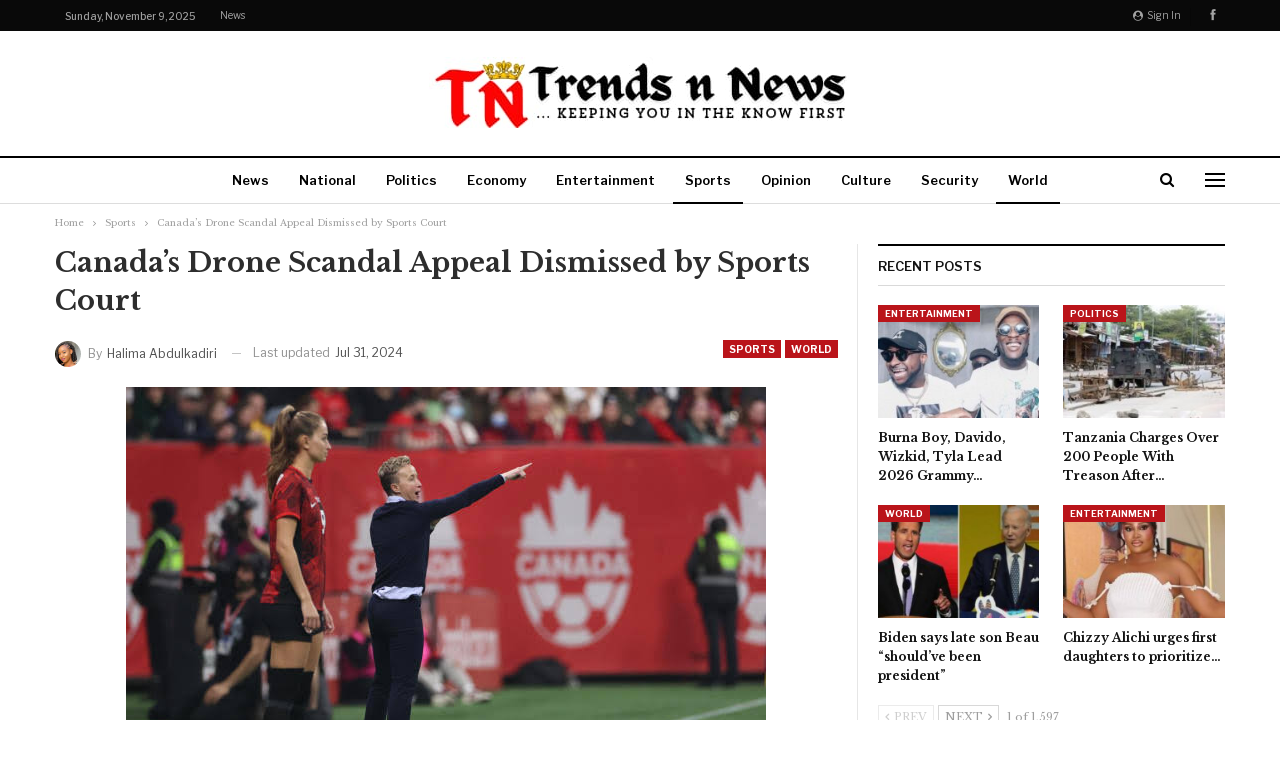

--- FILE ---
content_type: text/html; charset=UTF-8
request_url: https://trendsnnews.com/canadas-drone-scandal-appeal-dismissed-by-sports-court/
body_size: 19818
content:
	<!DOCTYPE html>
		<!--[if IE 8]>
	<html class="ie ie8" lang="en-US"> <![endif]-->
	<!--[if IE 9]>
	<html class="ie ie9" lang="en-US"> <![endif]-->
	<!--[if gt IE 9]><!-->
<html lang="en-US"> <!--<![endif]-->
	<head>
				<meta charset="UTF-8">
		<meta http-equiv="X-UA-Compatible" content="IE=edge">
		<meta name="viewport" content="width=device-width, initial-scale=1.0">
		<link rel="pingback" href="https://trendsnnews.com/xmlrpc.php"/>

		<meta name='robots' content='index, follow, max-image-preview:large, max-snippet:-1, max-video-preview:-1' />
	<style>img:is([sizes="auto" i], [sizes^="auto," i]) { contain-intrinsic-size: 3000px 1500px }</style>
	
	<!-- This site is optimized with the Yoast SEO Premium plugin v23.1 (Yoast SEO v26.3) - https://yoast.com/wordpress/plugins/seo/ -->
	<title>Canada&#039;s Drone Scandal Appeal Dismissed by Sports Court</title>
	<meta name="description" content="Canada&#039;s appeal against their women&#039;s football team’s points deduction at the Paris Games was dismissed by the Court of Arbitration" />
	<link rel="canonical" href="https://trendsnnews.com/canadas-drone-scandal-appeal-dismissed-by-sports-court/" />
	<meta property="og:locale" content="en_US" />
	<meta property="og:type" content="article" />
	<meta property="og:title" content="Canada&#039;s Drone Scandal Appeal Dismissed by Sports Court" />
	<meta property="og:description" content="Canada&#039;s appeal against their women&#039;s football team’s points deduction at the Paris Games was dismissed by the Court of Arbitration" />
	<meta property="og:url" content="https://trendsnnews.com/canadas-drone-scandal-appeal-dismissed-by-sports-court/" />
	<meta property="og:site_name" content="Trends &amp; News" />
	<meta property="article:author" content="https://www.facebook.com/Trendsnnews01" />
	<meta property="article:published_time" content="2024-07-31T19:24:54+00:00" />
	<meta property="article:modified_time" content="2024-07-31T19:24:56+00:00" />
	<meta property="og:image" content="https://trendsnnews.com/wp-content/uploads/2024/07/images-2024-07-31T202351.755.jpeg" />
	<meta property="og:image:width" content="640" />
	<meta property="og:image:height" content="427" />
	<meta property="og:image:type" content="image/jpeg" />
	<meta name="author" content="Halima Abdulkadiri" />
	<meta name="twitter:card" content="summary_large_image" />
	<meta name="twitter:label1" content="Written by" />
	<meta name="twitter:data1" content="Halima Abdulkadiri" />
	<meta name="twitter:label2" content="Est. reading time" />
	<meta name="twitter:data2" content="2 minutes" />
	<script type="application/ld+json" class="yoast-schema-graph">{"@context":"https://schema.org","@graph":[{"@type":"Article","@id":"https://trendsnnews.com/canadas-drone-scandal-appeal-dismissed-by-sports-court/#article","isPartOf":{"@id":"https://trendsnnews.com/canadas-drone-scandal-appeal-dismissed-by-sports-court/"},"author":{"name":"Halima Abdulkadiri","@id":"https://trendsnnews.com/#/schema/person/2ea2cf838ae7bd139420c3e8036b6042"},"headline":"Canada&#8217;s Drone Scandal Appeal Dismissed by Sports Court","datePublished":"2024-07-31T19:24:54+00:00","dateModified":"2024-07-31T19:24:56+00:00","mainEntityOfPage":{"@id":"https://trendsnnews.com/canadas-drone-scandal-appeal-dismissed-by-sports-court/"},"wordCount":271,"commentCount":1,"publisher":{"@id":"https://trendsnnews.com/#organization"},"image":{"@id":"https://trendsnnews.com/canadas-drone-scandal-appeal-dismissed-by-sports-court/#primaryimage"},"thumbnailUrl":"https://trendsnnews.com/wp-content/uploads/2024/07/images-2024-07-31T202351.755.jpeg","keywords":["Appeal","Canada's","Drone","Scandal"],"articleSection":["Sports","World"],"inLanguage":"en-US","potentialAction":[{"@type":"CommentAction","name":"Comment","target":["https://trendsnnews.com/canadas-drone-scandal-appeal-dismissed-by-sports-court/#respond"]}]},{"@type":"WebPage","@id":"https://trendsnnews.com/canadas-drone-scandal-appeal-dismissed-by-sports-court/","url":"https://trendsnnews.com/canadas-drone-scandal-appeal-dismissed-by-sports-court/","name":"Canada's Drone Scandal Appeal Dismissed by Sports Court","isPartOf":{"@id":"https://trendsnnews.com/#website"},"primaryImageOfPage":{"@id":"https://trendsnnews.com/canadas-drone-scandal-appeal-dismissed-by-sports-court/#primaryimage"},"image":{"@id":"https://trendsnnews.com/canadas-drone-scandal-appeal-dismissed-by-sports-court/#primaryimage"},"thumbnailUrl":"https://trendsnnews.com/wp-content/uploads/2024/07/images-2024-07-31T202351.755.jpeg","datePublished":"2024-07-31T19:24:54+00:00","dateModified":"2024-07-31T19:24:56+00:00","description":"Canada's appeal against their women's football team’s points deduction at the Paris Games was dismissed by the Court of Arbitration","breadcrumb":{"@id":"https://trendsnnews.com/canadas-drone-scandal-appeal-dismissed-by-sports-court/#breadcrumb"},"inLanguage":"en-US","potentialAction":[{"@type":"ReadAction","target":["https://trendsnnews.com/canadas-drone-scandal-appeal-dismissed-by-sports-court/"]}]},{"@type":"ImageObject","inLanguage":"en-US","@id":"https://trendsnnews.com/canadas-drone-scandal-appeal-dismissed-by-sports-court/#primaryimage","url":"https://trendsnnews.com/wp-content/uploads/2024/07/images-2024-07-31T202351.755.jpeg","contentUrl":"https://trendsnnews.com/wp-content/uploads/2024/07/images-2024-07-31T202351.755.jpeg","width":640,"height":427},{"@type":"BreadcrumbList","@id":"https://trendsnnews.com/canadas-drone-scandal-appeal-dismissed-by-sports-court/#breadcrumb","itemListElement":[{"@type":"ListItem","position":1,"name":"Home","item":"https://trendsnnews.com/"},{"@type":"ListItem","position":2,"name":"Canada&#8217;s Drone Scandal Appeal Dismissed by Sports Court"}]},{"@type":"WebSite","@id":"https://trendsnnews.com/#website","url":"https://trendsnnews.com/","name":"Trends & News","description":"...Keeping you in the know...","publisher":{"@id":"https://trendsnnews.com/#organization"},"potentialAction":[{"@type":"SearchAction","target":{"@type":"EntryPoint","urlTemplate":"https://trendsnnews.com/?s={search_term_string}"},"query-input":{"@type":"PropertyValueSpecification","valueRequired":true,"valueName":"search_term_string"}}],"inLanguage":"en-US"},{"@type":"Organization","@id":"https://trendsnnews.com/#organization","name":"Trends & News","url":"https://trendsnnews.com/","logo":{"@type":"ImageObject","inLanguage":"en-US","@id":"https://trendsnnews.com/#/schema/logo/image/","url":"https://trendsnnews.com/wp-content/uploads/2024/07/Trends-n-News.jpeg","contentUrl":"https://trendsnnews.com/wp-content/uploads/2024/07/Trends-n-News.jpeg","width":422,"height":71,"caption":"Trends & News"},"image":{"@id":"https://trendsnnews.com/#/schema/logo/image/"}},{"@type":"Person","@id":"https://trendsnnews.com/#/schema/person/2ea2cf838ae7bd139420c3e8036b6042","name":"Halima Abdulkadiri","image":{"@type":"ImageObject","inLanguage":"en-US","@id":"https://trendsnnews.com/#/schema/person/image/","url":"https://secure.gravatar.com/avatar/361457b1e02473f37e66a8cea8cf5e544f40bd7be40dc000b4b3a22c60f57d9f?s=96&d=mm&r=g","contentUrl":"https://secure.gravatar.com/avatar/361457b1e02473f37e66a8cea8cf5e544f40bd7be40dc000b4b3a22c60f57d9f?s=96&d=mm&r=g","caption":"Halima Abdulkadiri"},"sameAs":["https://trendsnnews.com/","https://www.facebook.com/Trendsnnews01"],"url":"https://trendsnnews.com/author/halima/"}]}</script>
	<!-- / Yoast SEO Premium plugin. -->


<link rel='dns-prefetch' href='//stats.wp.com' />
<link rel='dns-prefetch' href='//fonts.googleapis.com' />
<link rel="alternate" type="application/rss+xml" title="Trends &amp; News &raquo; Feed" href="https://trendsnnews.com/feed/" />
<link rel="alternate" type="application/rss+xml" title="Trends &amp; News &raquo; Comments Feed" href="https://trendsnnews.com/comments/feed/" />
<link rel="alternate" type="application/rss+xml" title="Trends &amp; News &raquo; Canada&#8217;s Drone Scandal Appeal Dismissed by Sports Court Comments Feed" href="https://trendsnnews.com/canadas-drone-scandal-appeal-dismissed-by-sports-court/feed/" />
<script type="text/javascript">
/* <![CDATA[ */
window._wpemojiSettings = {"baseUrl":"https:\/\/s.w.org\/images\/core\/emoji\/16.0.1\/72x72\/","ext":".png","svgUrl":"https:\/\/s.w.org\/images\/core\/emoji\/16.0.1\/svg\/","svgExt":".svg","source":{"concatemoji":"https:\/\/trendsnnews.com\/wp-includes\/js\/wp-emoji-release.min.js?ver=6.8.3"}};
/*! This file is auto-generated */
!function(s,n){var o,i,e;function c(e){try{var t={supportTests:e,timestamp:(new Date).valueOf()};sessionStorage.setItem(o,JSON.stringify(t))}catch(e){}}function p(e,t,n){e.clearRect(0,0,e.canvas.width,e.canvas.height),e.fillText(t,0,0);var t=new Uint32Array(e.getImageData(0,0,e.canvas.width,e.canvas.height).data),a=(e.clearRect(0,0,e.canvas.width,e.canvas.height),e.fillText(n,0,0),new Uint32Array(e.getImageData(0,0,e.canvas.width,e.canvas.height).data));return t.every(function(e,t){return e===a[t]})}function u(e,t){e.clearRect(0,0,e.canvas.width,e.canvas.height),e.fillText(t,0,0);for(var n=e.getImageData(16,16,1,1),a=0;a<n.data.length;a++)if(0!==n.data[a])return!1;return!0}function f(e,t,n,a){switch(t){case"flag":return n(e,"\ud83c\udff3\ufe0f\u200d\u26a7\ufe0f","\ud83c\udff3\ufe0f\u200b\u26a7\ufe0f")?!1:!n(e,"\ud83c\udde8\ud83c\uddf6","\ud83c\udde8\u200b\ud83c\uddf6")&&!n(e,"\ud83c\udff4\udb40\udc67\udb40\udc62\udb40\udc65\udb40\udc6e\udb40\udc67\udb40\udc7f","\ud83c\udff4\u200b\udb40\udc67\u200b\udb40\udc62\u200b\udb40\udc65\u200b\udb40\udc6e\u200b\udb40\udc67\u200b\udb40\udc7f");case"emoji":return!a(e,"\ud83e\udedf")}return!1}function g(e,t,n,a){var r="undefined"!=typeof WorkerGlobalScope&&self instanceof WorkerGlobalScope?new OffscreenCanvas(300,150):s.createElement("canvas"),o=r.getContext("2d",{willReadFrequently:!0}),i=(o.textBaseline="top",o.font="600 32px Arial",{});return e.forEach(function(e){i[e]=t(o,e,n,a)}),i}function t(e){var t=s.createElement("script");t.src=e,t.defer=!0,s.head.appendChild(t)}"undefined"!=typeof Promise&&(o="wpEmojiSettingsSupports",i=["flag","emoji"],n.supports={everything:!0,everythingExceptFlag:!0},e=new Promise(function(e){s.addEventListener("DOMContentLoaded",e,{once:!0})}),new Promise(function(t){var n=function(){try{var e=JSON.parse(sessionStorage.getItem(o));if("object"==typeof e&&"number"==typeof e.timestamp&&(new Date).valueOf()<e.timestamp+604800&&"object"==typeof e.supportTests)return e.supportTests}catch(e){}return null}();if(!n){if("undefined"!=typeof Worker&&"undefined"!=typeof OffscreenCanvas&&"undefined"!=typeof URL&&URL.createObjectURL&&"undefined"!=typeof Blob)try{var e="postMessage("+g.toString()+"("+[JSON.stringify(i),f.toString(),p.toString(),u.toString()].join(",")+"));",a=new Blob([e],{type:"text/javascript"}),r=new Worker(URL.createObjectURL(a),{name:"wpTestEmojiSupports"});return void(r.onmessage=function(e){c(n=e.data),r.terminate(),t(n)})}catch(e){}c(n=g(i,f,p,u))}t(n)}).then(function(e){for(var t in e)n.supports[t]=e[t],n.supports.everything=n.supports.everything&&n.supports[t],"flag"!==t&&(n.supports.everythingExceptFlag=n.supports.everythingExceptFlag&&n.supports[t]);n.supports.everythingExceptFlag=n.supports.everythingExceptFlag&&!n.supports.flag,n.DOMReady=!1,n.readyCallback=function(){n.DOMReady=!0}}).then(function(){return e}).then(function(){var e;n.supports.everything||(n.readyCallback(),(e=n.source||{}).concatemoji?t(e.concatemoji):e.wpemoji&&e.twemoji&&(t(e.twemoji),t(e.wpemoji)))}))}((window,document),window._wpemojiSettings);
/* ]]> */
</script>
<style id='wp-emoji-styles-inline-css' type='text/css'>

	img.wp-smiley, img.emoji {
		display: inline !important;
		border: none !important;
		box-shadow: none !important;
		height: 1em !important;
		width: 1em !important;
		margin: 0 0.07em !important;
		vertical-align: -0.1em !important;
		background: none !important;
		padding: 0 !important;
	}
</style>
<link rel='stylesheet' id='wp-block-library-css' href='https://trendsnnews.com/wp-includes/css/dist/block-library/style.min.css?ver=6.8.3' type='text/css' media='all' />
<style id='classic-theme-styles-inline-css' type='text/css'>
/*! This file is auto-generated */
.wp-block-button__link{color:#fff;background-color:#32373c;border-radius:9999px;box-shadow:none;text-decoration:none;padding:calc(.667em + 2px) calc(1.333em + 2px);font-size:1.125em}.wp-block-file__button{background:#32373c;color:#fff;text-decoration:none}
</style>
<link rel='stylesheet' id='mediaelement-css' href='https://trendsnnews.com/wp-includes/js/mediaelement/mediaelementplayer-legacy.min.css?ver=4.2.17' type='text/css' media='all' />
<link rel='stylesheet' id='wp-mediaelement-css' href='https://trendsnnews.com/wp-includes/js/mediaelement/wp-mediaelement.min.css?ver=6.8.3' type='text/css' media='all' />
<style id='jetpack-sharing-buttons-style-inline-css' type='text/css'>
.jetpack-sharing-buttons__services-list{display:flex;flex-direction:row;flex-wrap:wrap;gap:0;list-style-type:none;margin:5px;padding:0}.jetpack-sharing-buttons__services-list.has-small-icon-size{font-size:12px}.jetpack-sharing-buttons__services-list.has-normal-icon-size{font-size:16px}.jetpack-sharing-buttons__services-list.has-large-icon-size{font-size:24px}.jetpack-sharing-buttons__services-list.has-huge-icon-size{font-size:36px}@media print{.jetpack-sharing-buttons__services-list{display:none!important}}.editor-styles-wrapper .wp-block-jetpack-sharing-buttons{gap:0;padding-inline-start:0}ul.jetpack-sharing-buttons__services-list.has-background{padding:1.25em 2.375em}
</style>
<style id='global-styles-inline-css' type='text/css'>
:root{--wp--preset--aspect-ratio--square: 1;--wp--preset--aspect-ratio--4-3: 4/3;--wp--preset--aspect-ratio--3-4: 3/4;--wp--preset--aspect-ratio--3-2: 3/2;--wp--preset--aspect-ratio--2-3: 2/3;--wp--preset--aspect-ratio--16-9: 16/9;--wp--preset--aspect-ratio--9-16: 9/16;--wp--preset--color--black: #000000;--wp--preset--color--cyan-bluish-gray: #abb8c3;--wp--preset--color--white: #ffffff;--wp--preset--color--pale-pink: #f78da7;--wp--preset--color--vivid-red: #cf2e2e;--wp--preset--color--luminous-vivid-orange: #ff6900;--wp--preset--color--luminous-vivid-amber: #fcb900;--wp--preset--color--light-green-cyan: #7bdcb5;--wp--preset--color--vivid-green-cyan: #00d084;--wp--preset--color--pale-cyan-blue: #8ed1fc;--wp--preset--color--vivid-cyan-blue: #0693e3;--wp--preset--color--vivid-purple: #9b51e0;--wp--preset--gradient--vivid-cyan-blue-to-vivid-purple: linear-gradient(135deg,rgba(6,147,227,1) 0%,rgb(155,81,224) 100%);--wp--preset--gradient--light-green-cyan-to-vivid-green-cyan: linear-gradient(135deg,rgb(122,220,180) 0%,rgb(0,208,130) 100%);--wp--preset--gradient--luminous-vivid-amber-to-luminous-vivid-orange: linear-gradient(135deg,rgba(252,185,0,1) 0%,rgba(255,105,0,1) 100%);--wp--preset--gradient--luminous-vivid-orange-to-vivid-red: linear-gradient(135deg,rgba(255,105,0,1) 0%,rgb(207,46,46) 100%);--wp--preset--gradient--very-light-gray-to-cyan-bluish-gray: linear-gradient(135deg,rgb(238,238,238) 0%,rgb(169,184,195) 100%);--wp--preset--gradient--cool-to-warm-spectrum: linear-gradient(135deg,rgb(74,234,220) 0%,rgb(151,120,209) 20%,rgb(207,42,186) 40%,rgb(238,44,130) 60%,rgb(251,105,98) 80%,rgb(254,248,76) 100%);--wp--preset--gradient--blush-light-purple: linear-gradient(135deg,rgb(255,206,236) 0%,rgb(152,150,240) 100%);--wp--preset--gradient--blush-bordeaux: linear-gradient(135deg,rgb(254,205,165) 0%,rgb(254,45,45) 50%,rgb(107,0,62) 100%);--wp--preset--gradient--luminous-dusk: linear-gradient(135deg,rgb(255,203,112) 0%,rgb(199,81,192) 50%,rgb(65,88,208) 100%);--wp--preset--gradient--pale-ocean: linear-gradient(135deg,rgb(255,245,203) 0%,rgb(182,227,212) 50%,rgb(51,167,181) 100%);--wp--preset--gradient--electric-grass: linear-gradient(135deg,rgb(202,248,128) 0%,rgb(113,206,126) 100%);--wp--preset--gradient--midnight: linear-gradient(135deg,rgb(2,3,129) 0%,rgb(40,116,252) 100%);--wp--preset--font-size--small: 13px;--wp--preset--font-size--medium: 20px;--wp--preset--font-size--large: 36px;--wp--preset--font-size--x-large: 42px;--wp--preset--spacing--20: 0.44rem;--wp--preset--spacing--30: 0.67rem;--wp--preset--spacing--40: 1rem;--wp--preset--spacing--50: 1.5rem;--wp--preset--spacing--60: 2.25rem;--wp--preset--spacing--70: 3.38rem;--wp--preset--spacing--80: 5.06rem;--wp--preset--shadow--natural: 6px 6px 9px rgba(0, 0, 0, 0.2);--wp--preset--shadow--deep: 12px 12px 50px rgba(0, 0, 0, 0.4);--wp--preset--shadow--sharp: 6px 6px 0px rgba(0, 0, 0, 0.2);--wp--preset--shadow--outlined: 6px 6px 0px -3px rgba(255, 255, 255, 1), 6px 6px rgba(0, 0, 0, 1);--wp--preset--shadow--crisp: 6px 6px 0px rgba(0, 0, 0, 1);}:where(.is-layout-flex){gap: 0.5em;}:where(.is-layout-grid){gap: 0.5em;}body .is-layout-flex{display: flex;}.is-layout-flex{flex-wrap: wrap;align-items: center;}.is-layout-flex > :is(*, div){margin: 0;}body .is-layout-grid{display: grid;}.is-layout-grid > :is(*, div){margin: 0;}:where(.wp-block-columns.is-layout-flex){gap: 2em;}:where(.wp-block-columns.is-layout-grid){gap: 2em;}:where(.wp-block-post-template.is-layout-flex){gap: 1.25em;}:where(.wp-block-post-template.is-layout-grid){gap: 1.25em;}.has-black-color{color: var(--wp--preset--color--black) !important;}.has-cyan-bluish-gray-color{color: var(--wp--preset--color--cyan-bluish-gray) !important;}.has-white-color{color: var(--wp--preset--color--white) !important;}.has-pale-pink-color{color: var(--wp--preset--color--pale-pink) !important;}.has-vivid-red-color{color: var(--wp--preset--color--vivid-red) !important;}.has-luminous-vivid-orange-color{color: var(--wp--preset--color--luminous-vivid-orange) !important;}.has-luminous-vivid-amber-color{color: var(--wp--preset--color--luminous-vivid-amber) !important;}.has-light-green-cyan-color{color: var(--wp--preset--color--light-green-cyan) !important;}.has-vivid-green-cyan-color{color: var(--wp--preset--color--vivid-green-cyan) !important;}.has-pale-cyan-blue-color{color: var(--wp--preset--color--pale-cyan-blue) !important;}.has-vivid-cyan-blue-color{color: var(--wp--preset--color--vivid-cyan-blue) !important;}.has-vivid-purple-color{color: var(--wp--preset--color--vivid-purple) !important;}.has-black-background-color{background-color: var(--wp--preset--color--black) !important;}.has-cyan-bluish-gray-background-color{background-color: var(--wp--preset--color--cyan-bluish-gray) !important;}.has-white-background-color{background-color: var(--wp--preset--color--white) !important;}.has-pale-pink-background-color{background-color: var(--wp--preset--color--pale-pink) !important;}.has-vivid-red-background-color{background-color: var(--wp--preset--color--vivid-red) !important;}.has-luminous-vivid-orange-background-color{background-color: var(--wp--preset--color--luminous-vivid-orange) !important;}.has-luminous-vivid-amber-background-color{background-color: var(--wp--preset--color--luminous-vivid-amber) !important;}.has-light-green-cyan-background-color{background-color: var(--wp--preset--color--light-green-cyan) !important;}.has-vivid-green-cyan-background-color{background-color: var(--wp--preset--color--vivid-green-cyan) !important;}.has-pale-cyan-blue-background-color{background-color: var(--wp--preset--color--pale-cyan-blue) !important;}.has-vivid-cyan-blue-background-color{background-color: var(--wp--preset--color--vivid-cyan-blue) !important;}.has-vivid-purple-background-color{background-color: var(--wp--preset--color--vivid-purple) !important;}.has-black-border-color{border-color: var(--wp--preset--color--black) !important;}.has-cyan-bluish-gray-border-color{border-color: var(--wp--preset--color--cyan-bluish-gray) !important;}.has-white-border-color{border-color: var(--wp--preset--color--white) !important;}.has-pale-pink-border-color{border-color: var(--wp--preset--color--pale-pink) !important;}.has-vivid-red-border-color{border-color: var(--wp--preset--color--vivid-red) !important;}.has-luminous-vivid-orange-border-color{border-color: var(--wp--preset--color--luminous-vivid-orange) !important;}.has-luminous-vivid-amber-border-color{border-color: var(--wp--preset--color--luminous-vivid-amber) !important;}.has-light-green-cyan-border-color{border-color: var(--wp--preset--color--light-green-cyan) !important;}.has-vivid-green-cyan-border-color{border-color: var(--wp--preset--color--vivid-green-cyan) !important;}.has-pale-cyan-blue-border-color{border-color: var(--wp--preset--color--pale-cyan-blue) !important;}.has-vivid-cyan-blue-border-color{border-color: var(--wp--preset--color--vivid-cyan-blue) !important;}.has-vivid-purple-border-color{border-color: var(--wp--preset--color--vivid-purple) !important;}.has-vivid-cyan-blue-to-vivid-purple-gradient-background{background: var(--wp--preset--gradient--vivid-cyan-blue-to-vivid-purple) !important;}.has-light-green-cyan-to-vivid-green-cyan-gradient-background{background: var(--wp--preset--gradient--light-green-cyan-to-vivid-green-cyan) !important;}.has-luminous-vivid-amber-to-luminous-vivid-orange-gradient-background{background: var(--wp--preset--gradient--luminous-vivid-amber-to-luminous-vivid-orange) !important;}.has-luminous-vivid-orange-to-vivid-red-gradient-background{background: var(--wp--preset--gradient--luminous-vivid-orange-to-vivid-red) !important;}.has-very-light-gray-to-cyan-bluish-gray-gradient-background{background: var(--wp--preset--gradient--very-light-gray-to-cyan-bluish-gray) !important;}.has-cool-to-warm-spectrum-gradient-background{background: var(--wp--preset--gradient--cool-to-warm-spectrum) !important;}.has-blush-light-purple-gradient-background{background: var(--wp--preset--gradient--blush-light-purple) !important;}.has-blush-bordeaux-gradient-background{background: var(--wp--preset--gradient--blush-bordeaux) !important;}.has-luminous-dusk-gradient-background{background: var(--wp--preset--gradient--luminous-dusk) !important;}.has-pale-ocean-gradient-background{background: var(--wp--preset--gradient--pale-ocean) !important;}.has-electric-grass-gradient-background{background: var(--wp--preset--gradient--electric-grass) !important;}.has-midnight-gradient-background{background: var(--wp--preset--gradient--midnight) !important;}.has-small-font-size{font-size: var(--wp--preset--font-size--small) !important;}.has-medium-font-size{font-size: var(--wp--preset--font-size--medium) !important;}.has-large-font-size{font-size: var(--wp--preset--font-size--large) !important;}.has-x-large-font-size{font-size: var(--wp--preset--font-size--x-large) !important;}
:where(.wp-block-post-template.is-layout-flex){gap: 1.25em;}:where(.wp-block-post-template.is-layout-grid){gap: 1.25em;}
:where(.wp-block-columns.is-layout-flex){gap: 2em;}:where(.wp-block-columns.is-layout-grid){gap: 2em;}
:root :where(.wp-block-pullquote){font-size: 1.5em;line-height: 1.6;}
</style>
<link rel='stylesheet' id='widgetopts-styles-css' href='https://trendsnnews.com/wp-content/plugins/widget-options/assets/css/widget-options.css?ver=4.1.3' type='text/css' media='all' />
<link rel='stylesheet' id='better-framework-main-fonts-css' href='https://fonts.googleapis.com/css?family=Libre+Baskerville:400,700%7CLibre+Franklin:400,700,600,500&#038;display=swap' type='text/css' media='all' />
<script type="text/javascript" src="https://trendsnnews.com/wp-includes/js/jquery/jquery.min.js?ver=3.7.1" id="jquery-core-js"></script>
<script type="text/javascript" src="https://trendsnnews.com/wp-includes/js/jquery/jquery-migrate.min.js?ver=3.4.1" id="jquery-migrate-js"></script>
<!--[if lt IE 9]>
<script type="text/javascript" src="https://trendsnnews.com/wp-content/themes/publisher/includes/libs/better-framework/assets/js/html5shiv.min.js?ver=3.15.0" id="bf-html5shiv-js"></script>
<![endif]-->
<!--[if lt IE 9]>
<script type="text/javascript" src="https://trendsnnews.com/wp-content/themes/publisher/includes/libs/better-framework/assets/js/respond.min.js?ver=3.15.0" id="bf-respond-js"></script>
<![endif]-->
<link rel="https://api.w.org/" href="https://trendsnnews.com/wp-json/" /><link rel="alternate" title="JSON" type="application/json" href="https://trendsnnews.com/wp-json/wp/v2/posts/738" /><link rel="EditURI" type="application/rsd+xml" title="RSD" href="https://trendsnnews.com/xmlrpc.php?rsd" />
<meta name="generator" content="WordPress 6.8.3" />
<link rel='shortlink' href='https://trendsnnews.com/?p=738' />
<link rel="alternate" title="oEmbed (JSON)" type="application/json+oembed" href="https://trendsnnews.com/wp-json/oembed/1.0/embed?url=https%3A%2F%2Ftrendsnnews.com%2Fcanadas-drone-scandal-appeal-dismissed-by-sports-court%2F" />
<link rel="alternate" title="oEmbed (XML)" type="text/xml+oembed" href="https://trendsnnews.com/wp-json/oembed/1.0/embed?url=https%3A%2F%2Ftrendsnnews.com%2Fcanadas-drone-scandal-appeal-dismissed-by-sports-court%2F&#038;format=xml" />
	<style>img#wpstats{display:none}</style>
		<script async src="https://pagead2.googlesyndication.com/pagead/js/adsbygoogle.js?client=ca-pub-1029123802036512"
     crossorigin="anonymous"></script>
     <meta name="google-adsense-account" content="ca-pub-1029123802036512">      <meta name="onesignal" content="wordpress-plugin"/>
            <script>

      window.OneSignalDeferred = window.OneSignalDeferred || [];

      OneSignalDeferred.push(function(OneSignal) {
        var oneSignal_options = {};
        window._oneSignalInitOptions = oneSignal_options;

        oneSignal_options['serviceWorkerParam'] = { scope: '/wp-content/plugins/onesignal-free-web-push-notifications/sdk_files/push/onesignal/' };
oneSignal_options['serviceWorkerPath'] = 'OneSignalSDKWorker.js';

        OneSignal.Notifications.setDefaultUrl("https://trendsnnews.com");

        oneSignal_options['wordpress'] = true;
oneSignal_options['appId'] = '58c27a72-a45e-4c41-b402-e28fce3c184a';
oneSignal_options['allowLocalhostAsSecureOrigin'] = true;
oneSignal_options['welcomeNotification'] = { };
oneSignal_options['welcomeNotification']['title'] = "";
oneSignal_options['welcomeNotification']['message'] = "";
oneSignal_options['path'] = "https://trendsnnews.com/wp-content/plugins/onesignal-free-web-push-notifications/sdk_files/";
oneSignal_options['safari_web_id'] = "web.onesignal.auto.3707da58-ddb1-4483-bf9e-ed962105bbd1";
oneSignal_options['promptOptions'] = { };
oneSignal_options['notifyButton'] = { };
oneSignal_options['notifyButton']['enable'] = true;
oneSignal_options['notifyButton']['position'] = 'bottom-right';
oneSignal_options['notifyButton']['theme'] = 'default';
oneSignal_options['notifyButton']['size'] = 'medium';
oneSignal_options['notifyButton']['showCredit'] = true;
oneSignal_options['notifyButton']['text'] = {};
              OneSignal.init(window._oneSignalInitOptions);
              OneSignal.Slidedown.promptPush()      });

      function documentInitOneSignal() {
        var oneSignal_elements = document.getElementsByClassName("OneSignal-prompt");

        var oneSignalLinkClickHandler = function(event) { OneSignal.Notifications.requestPermission(); event.preventDefault(); };        for(var i = 0; i < oneSignal_elements.length; i++)
          oneSignal_elements[i].addEventListener('click', oneSignalLinkClickHandler, false);
      }

      if (document.readyState === 'complete') {
           documentInitOneSignal();
      }
      else {
           window.addEventListener("load", function(event){
               documentInitOneSignal();
          });
      }
    </script>
<meta name="generator" content="Powered by WPBakery Page Builder - drag and drop page builder for WordPress."/>
<script type="application/ld+json">{
    "@context": "http://schema.org/",
    "@type": "Organization",
    "@id": "#organization",
    "logo": {
        "@type": "ImageObject",
        "url": "https://trendsnnews.com/wp-content/uploads/2024/07/Trends-n-News.jpeg"
    },
    "url": "https://trendsnnews.com/",
    "name": "Trends &amp; News",
    "description": "...Keeping you in the know..."
}</script>
<script type="application/ld+json">{
    "@context": "http://schema.org/",
    "@type": "WebSite",
    "name": "Trends &amp; News",
    "alternateName": "...Keeping you in the know...",
    "url": "https://trendsnnews.com/"
}</script>
<script type="application/ld+json">{
    "@context": "http://schema.org/",
    "@type": "BlogPosting",
    "headline": "Canada's Drone Scandal Appeal Dismissed by Sports Court",
    "description": "Canada's Drone Scandal Appeal Dismissed by Sports CourtCanada's appeal against their women's football team\u2019s points deduction at the Paris Games was dismissed by the Court of Arbitration for Sport (CAS) on Wednesday.Defending champions Canada were do",
    "datePublished": "2024-07-31",
    "dateModified": "2024-07-31",
    "author": {
        "@type": "Person",
        "@id": "#person-HalimaAbdulkadiri",
        "name": "Halima Abdulkadiri"
    },
    "image": "https://trendsnnews.com/wp-content/uploads/2024/07/images-2024-07-31T202351.755.jpeg",
    "interactionStatistic": [
        {
            "@type": "InteractionCounter",
            "interactionType": "http://schema.org/CommentAction",
            "userInteractionCount": "1"
        }
    ],
    "publisher": {
        "@id": "#organization"
    },
    "mainEntityOfPage": "https://trendsnnews.com/canadas-drone-scandal-appeal-dismissed-by-sports-court/"
}</script>
<link rel='stylesheet' id='bf-minifed-css-1' href='https://trendsnnews.com/wp-content/bs-booster-cache/a1c146d8a565860e373d18e92c6bee2b.css' type='text/css' media='all' />
<link rel='stylesheet' id='7.11.0-1762627116' href='https://trendsnnews.com/wp-content/bs-booster-cache/81fe24a8e6be47567379913dc16955c3.css' type='text/css' media='all' />
<link rel="icon" href="https://trendsnnews.com/wp-content/uploads/2024/07/Trends-n-News-1.png" sizes="32x32" />
<link rel="icon" href="https://trendsnnews.com/wp-content/uploads/2024/07/Trends-n-News-1.png" sizes="192x192" />
<link rel="apple-touch-icon" href="https://trendsnnews.com/wp-content/uploads/2024/07/Trends-n-News-1.png" />
<meta name="msapplication-TileImage" content="https://trendsnnews.com/wp-content/uploads/2024/07/Trends-n-News-1.png" />
<noscript><style> .wpb_animate_when_almost_visible { opacity: 1; }</style></noscript>	</head>

<body class="wp-singular post-template-default single single-post postid-738 single-format-standard wp-theme-publisher bs-theme bs-publisher bs-publisher-newspaper active-light-box ltr close-rh page-layout-2-col page-layout-2-col-right full-width active-sticky-sidebar main-menu-sticky-smart main-menu-out-full-width active-ajax-search single-prim-cat-12 single-cat-12 single-cat-14  wpb-js-composer js-comp-ver-6.7.0 vc_responsive bs-ll-a" dir="ltr">
<div class="off-canvas-overlay"></div>
<div class="off-canvas-container left skin-white">
	<div class="off-canvas-inner">
		<span class="canvas-close"><i></i></span>
					<div class="off-canvas-header">
									<div class="logo">

						<a href="https://trendsnnews.com/">
							<img src="https://trendsnnews.com/wp-content/uploads/2024/07/Your-paragraph-text.png"
							     alt="Trends &amp; News">
						</a>
					</div>
									<div class="site-description">The news is by your side.</div>
			</div>
						<div class="off-canvas-search">
				<form role="search" method="get" action="https://trendsnnews.com">
					<input type="text" name="s" value=""
					       placeholder="Search...">
					<i class="fa fa-search"></i>
				</form>
			</div>
						<div class="off-canvas-menu">
				<div class="off-canvas-menu-fallback"></div>
			</div>
						<div class="off_canvas_footer">
				<div class="off_canvas_footer-info entry-content">
							<div  class="  better-studio-shortcode bsc-clearfix better-social-counter style-button colored in-4-col">
						<ul class="social-list bsc-clearfix"><li class="social-item facebook"><a href = "https://www.facebook.com/httpsweb.facebook.comTrendsnnews01" target = "_blank" > <i class="item-icon bsfi-facebook" ></i><span class="item-title" > Likes </span> </a> </li> 			</ul>
		</div>
						</div>
			</div>
				</div>
</div>
	<header id="header" class="site-header header-style-1 full-width" itemscope="itemscope" itemtype="https://schema.org/WPHeader">
		<section class="topbar topbar-style-1 hidden-xs hidden-xs">
	<div class="content-wrap">
		<div class="container">
			<div class="topbar-inner clearfix">

									<div class="section-links">
								<div  class="  better-studio-shortcode bsc-clearfix better-social-counter style-button not-colored in-4-col">
						<ul class="social-list bsc-clearfix"><li class="social-item facebook"><a href = "https://www.facebook.com/httpsweb.facebook.comTrendsnnews01" target = "_blank" > <i class="item-icon bsfi-facebook" ></i><span class="item-title" > Likes </span> </a> </li> 			</ul>
		</div>
									<a class="topbar-sign-in behind-social"
							   data-toggle="modal" data-target="#bsLoginModal">
								<i class="fa fa-user-circle"></i> Sign in							</a>

							<div class="modal sign-in-modal fade" id="bsLoginModal" tabindex="-1" role="dialog"
							     style="display: none">
								<div class="modal-dialog" role="document">
									<div class="modal-content">
											<span class="close-modal" data-dismiss="modal" aria-label="Close"><i
														class="fa fa-close"></i></span>
										<div class="modal-body">
											<div id="form_89713_" class="bs-shortcode bs-login-shortcode ">
		<div class="bs-login bs-type-login"  style="display:none">

					<div class="bs-login-panel bs-login-sign-panel bs-current-login-panel">
								<form name="loginform"
				      action="https://trendsnnews.com/wp-login.php" method="post">

					
					<div class="login-header">
						<span class="login-icon fa fa-user-circle main-color"></span>
						<p>Welcome, Login to your account.</p>
					</div>
					
					<div class="login-field login-username">
						<input type="text" name="log" id="form_89713_user_login" class="input"
						       value="" size="20"
						       placeholder="Username or Email..." required/>
					</div>

					<div class="login-field login-password">
						<input type="password" name="pwd" id="form_89713_user_pass"
						       class="input"
						       value="" size="20" placeholder="Password..."
						       required/>
					</div>

					
					<div class="login-field">
						<a href="https://trendsnnews.com/wp-login.php?action=lostpassword&redirect_to=https%3A%2F%2Ftrendsnnews.com%2Fcanadas-drone-scandal-appeal-dismissed-by-sports-court%2F"
						   class="go-reset-panel">Forget password?</a>

													<span class="login-remember">
							<input class="remember-checkbox" name="rememberme" type="checkbox"
							       id="form_89713_rememberme"
							       value="forever"  />
							<label class="remember-label">Remember me</label>
						</span>
											</div>

					
					<div class="login-field login-submit">
						<input type="submit" name="wp-submit"
						       class="button-primary login-btn"
						       value="Log In"/>
						<input type="hidden" name="redirect_to" value="https://trendsnnews.com/canadas-drone-scandal-appeal-dismissed-by-sports-court/"/>
					</div>

									</form>
			</div>

			<div class="bs-login-panel bs-login-reset-panel">

				<span class="go-login-panel"><i
							class="fa fa-angle-left"></i> Sign in</span>

				<div class="bs-login-reset-panel-inner">
					<div class="login-header">
						<span class="login-icon fa fa-support"></span>
						<p>Recover your password.</p>
						<p>A password will be e-mailed to you.</p>
					</div>
										<form name="lostpasswordform" id="form_89713_lostpasswordform"
					      action="https://trendsnnews.com/wp-login.php?action=lostpassword"
					      method="post">

						<div class="login-field reset-username">
							<input type="text" name="user_login" class="input" value=""
							       placeholder="Username or Email..."
							       required/>
						</div>

						
						<div class="login-field reset-submit">

							<input type="hidden" name="redirect_to" value=""/>
							<input type="submit" name="wp-submit" class="login-btn"
							       value="Send My Password"/>

						</div>
					</form>
				</div>
			</div>
			</div>
	</div>
										</div>
									</div>
								</div>
							</div>
												</div>
				
				<div class="section-menu">
						<div id="menu-top" class="menu top-menu-wrapper" role="navigation" itemscope="itemscope" itemtype="https://schema.org/SiteNavigationElement">
		<nav class="top-menu-container">

			<ul id="top-navigation" class="top-menu menu clearfix bsm-pure">
									<li id="topbar-date" class="menu-item menu-item-date">
					<span
						class="topbar-date">Sunday, November 9, 2025</span>
					</li>
					<li id="menu-item-233" class="menu-item menu-item-type-post_type menu-item-object-page menu-item-home better-anim-fade menu-item-233"><a href="https://trendsnnews.com/">News</a></li>
			</ul>

		</nav>
	</div>
				</div>
			</div>
		</div>
	</div>
</section>
		<div class="header-inner">
			<div class="content-wrap">
				<div class="container">
					<div id="site-branding" class="site-branding">
	<p  id="site-title" class="logo h1 img-logo">
	<a href="https://trendsnnews.com/" itemprop="url" rel="home">
					<img id="site-logo" src="https://trendsnnews.com/wp-content/uploads/2024/07/Trends-n-News.jpeg"
			     alt="Publisher"  data-bsrjs="https://trendsnnews.com/wp-content/uploads/2024/07/Trends-n-News.jpeg"  />

			<span class="site-title">Publisher - ...Keeping you in the know...</span>
				</a>
</p>
</div><!-- .site-branding -->
				</div>

			</div>
		</div>
		<div id="menu-main" class="menu main-menu-wrapper show-search-item show-off-canvas menu-actions-btn-width-2" role="navigation" itemscope="itemscope" itemtype="https://schema.org/SiteNavigationElement">
	<div class="main-menu-inner">
		<div class="content-wrap">
			<div class="container">

				<nav class="main-menu-container">
					<ul id="main-navigation" class="main-menu menu bsm-pure clearfix">
						<li id="menu-item-235" class="menu-item menu-item-type-post_type menu-item-object-page menu-item-home better-anim-fade menu-item-235"><a href="https://trendsnnews.com/">News</a></li>
<li id="menu-item-451" class="menu-item menu-item-type-taxonomy menu-item-object-category menu-term-1 better-anim-fade menu-item-451"><a href="https://trendsnnews.com/category/national/">National</a></li>
<li id="menu-item-236" class="menu-item menu-item-type-taxonomy menu-item-object-category menu-term-11 better-anim-fade menu-item-236"><a href="https://trendsnnews.com/category/politics/">Politics</a></li>
<li id="menu-item-238" class="menu-item menu-item-type-taxonomy menu-item-object-category menu-term-6 better-anim-fade menu-item-238"><a href="https://trendsnnews.com/category/economy/">Economy</a></li>
<li id="menu-item-239" class="menu-item menu-item-type-taxonomy menu-item-object-category menu-term-7 better-anim-fade menu-item-239"><a href="https://trendsnnews.com/category/entertainment/">Entertainment</a></li>
<li id="menu-item-240" class="menu-item menu-item-type-taxonomy menu-item-object-category current-post-ancestor current-menu-parent current-post-parent menu-term-12 better-anim-fade menu-item-240"><a href="https://trendsnnews.com/category/sports/">Sports</a></li>
<li id="menu-item-241" class="menu-item menu-item-type-taxonomy menu-item-object-category menu-term-10 better-anim-fade menu-item-241"><a href="https://trendsnnews.com/category/opinion/">Opinion</a></li>
<li id="menu-item-242" class="menu-item menu-item-type-taxonomy menu-item-object-category menu-term-5 better-anim-fade menu-item-242"><a href="https://trendsnnews.com/category/culture/">Culture</a></li>
<li id="menu-item-452" class="menu-item menu-item-type-taxonomy menu-item-object-category menu-term-20 better-anim-fade menu-item-452"><a href="https://trendsnnews.com/category/security/">Security</a></li>
<li id="menu-item-453" class="menu-item menu-item-type-taxonomy menu-item-object-category current-post-ancestor current-menu-parent current-post-parent menu-term-14 better-anim-fade menu-item-453"><a href="https://trendsnnews.com/category/world/">World</a></li>
					</ul><!-- #main-navigation -->
											<div class="menu-action-buttons width-2">
															<div class="off-canvas-menu-icon-container off-icon-left">
									<div class="off-canvas-menu-icon">
										<div class="off-canvas-menu-icon-el"></div>
									</div>
								</div>
																<div class="search-container close">
									<span class="search-handler"><i class="fa fa-search"></i></span>

									<div class="search-box clearfix">
										<form role="search" method="get" class="search-form clearfix" action="https://trendsnnews.com">
	<input type="search" class="search-field"
	       placeholder="Search..."
	       value="" name="s"
	       title="Search for:"
	       autocomplete="off">
	<input type="submit" class="search-submit" value="Search">
</form><!-- .search-form -->
									</div>
								</div>
														</div>
										</nav><!-- .main-menu-container -->

			</div>
		</div>
	</div>
</div><!-- .menu -->	</header><!-- .header -->
	<div class="rh-header clearfix light deferred-block-exclude">
		<div class="rh-container clearfix">

			<div class="menu-container close">
				<span class="menu-handler"><span class="lines"></span></span>
			</div><!-- .menu-container -->

			<div class="logo-container rh-img-logo">
				<a href="https://trendsnnews.com/" itemprop="url" rel="home">
											<img src="https://trendsnnews.com/wp-content/uploads/2024/07/Trends-n-News.jpeg"
						     alt="Trends &amp; News"  data-bsrjs="https://trendsnnews.com/wp-content/uploads/2024/07/Trends-n-News.jpeg"  />				</a>
			</div><!-- .logo-container -->
		</div><!-- .rh-container -->
	</div><!-- .rh-header -->
		<div class="main-wrap content-main-wrap">
		<nav role="navigation" aria-label="Breadcrumbs" class="bf-breadcrumb clearfix bc-top-style"><div class="container bf-breadcrumb-container"><ul class="bf-breadcrumb-items" itemscope itemtype="http://schema.org/BreadcrumbList"><meta name="numberOfItems" content="3" /><meta name="itemListOrder" content="Ascending" /><li itemprop="itemListElement" itemscope itemtype="http://schema.org/ListItem" class="bf-breadcrumb-item bf-breadcrumb-begin"><a itemprop="item" href="https://trendsnnews.com" rel="home"><span itemprop="name">Home</span></a><meta itemprop="position" content="1" /></li><li itemprop="itemListElement" itemscope itemtype="http://schema.org/ListItem" class="bf-breadcrumb-item"><a itemprop="item" href="https://trendsnnews.com/category/sports/" ><span itemprop="name">Sports</span></a><meta itemprop="position" content="2" /></li><li itemprop="itemListElement" itemscope itemtype="http://schema.org/ListItem" class="bf-breadcrumb-item bf-breadcrumb-end"><span itemprop="name">Canada&#8217;s Drone Scandal Appeal Dismissed by Sports Court</span><meta itemprop="item" content="https://trendsnnews.com/canadas-drone-scandal-appeal-dismissed-by-sports-court/"/><meta itemprop="position" content="3" /></li></ul></div></nav><div class="content-wrap">
		<main id="content" class="content-container">

		<div class="container layout-2-col layout-2-col-1 layout-right-sidebar layout-bc-before post-template-1">
			<div class="row main-section">
										<div class="col-sm-8 content-column">
								<div class="single-container">
		<article id="post-738" class="post-738 post type-post status-publish format-standard has-post-thumbnail  category-sports category-world tag-appeal tag-canadas tag-drone tag-scandal single-post-content has-thumbnail">
						<div class="post-header post-tp-1-header">
									<h1 class="single-post-title">
						<span class="post-title" itemprop="headline">Canada&#8217;s Drone Scandal Appeal Dismissed by Sports Court</span></h1>
										<div class="post-meta-wrap clearfix">
						<div class="term-badges "><span class="term-badge term-12"><a href="https://trendsnnews.com/category/sports/">Sports</a></span><span class="term-badge term-14"><a href="https://trendsnnews.com/category/world/">World</a></span></div><div class="post-meta single-post-meta">
			<a href="https://trendsnnews.com/author/halima/"
		   title="Browse Author Articles"
		   class="post-author-a post-author-avatar">
			<img alt=''  data-src='https://secure.gravatar.com/avatar/361457b1e02473f37e66a8cea8cf5e544f40bd7be40dc000b4b3a22c60f57d9f?s=26&d=mm&r=g' class='avatar avatar-26 photo avatar-default' height='26' width='26' /><span class="post-author-name">By <b>Halima Abdulkadiri</b></span>		</a>
					<span class="time"><time class="post-published updated"
			                         datetime="2024-07-31T19:24:56+00:00">Last updated <b>Jul 31, 2024</b></time></span>
			</div>
					</div>
									<div class="single-featured">
					<a class="post-thumbnail open-lightbox" href="https://trendsnnews.com/wp-content/uploads/2024/07/images-2024-07-31T202351.755.jpeg"><img  width="640" height="427" alt="" data-src="https://trendsnnews.com/wp-content/uploads/2024/07/images-2024-07-31T202351.755.jpeg">						</a>
										</div>
			</div>
					<div class="post-share single-post-share top-share clearfix style-9">
			<div class="post-share-btn-group">
				<a href="https://trendsnnews.com/canadas-drone-scandal-appeal-dismissed-by-sports-court/#comments" class="post-share-btn post-share-btn-comments comments" title="Leave a comment on: &ldquo;Canada&#8217;s Drone Scandal Appeal Dismissed by Sports Court&rdquo;"><i class="bf-icon fa fa-comments" aria-hidden="true"></i> <b class="number">1</b></a><span class="views post-share-btn post-share-btn-views rank-default" data-bpv-post="738"><i class="bf-icon  fa fa-eye"></i> <b class="number">235</b></span>			</div>
						<div class="share-handler-wrap ">
				<span class="share-handler post-share-btn rank-default">
					<i class="bf-icon  fa fa-share-alt"></i>						<b class="text">Share</b>
										</span>
				<span class="social-item facebook"><a href="https://www.facebook.com/sharer.php?u=https%3A%2F%2Ftrendsnnews.com%2Fcanadas-drone-scandal-appeal-dismissed-by-sports-court%2F" target="_blank" rel="nofollow noreferrer" class="bs-button-el" onclick="window.open(this.href, 'share-facebook','left=50,top=50,width=600,height=320,toolbar=0'); return false;"><span class="icon"><i class="bf-icon fa fa-facebook"></i></span></a></span><span class="social-item twitter"><a href="https://twitter.com/share?text=Canada&#8217;s Drone Scandal Appeal Dismissed by Sports Court&url=https%3A%2F%2Ftrendsnnews.com%2Fcanadas-drone-scandal-appeal-dismissed-by-sports-court%2F" target="_blank" rel="nofollow noreferrer" class="bs-button-el" onclick="window.open(this.href, 'share-twitter','left=50,top=50,width=600,height=320,toolbar=0'); return false;"><span class="icon"><i class="bf-icon fa fa-twitter"></i></span></a></span><span class="social-item google_plus"><a href="https://plus.google.com/share?url=https%3A%2F%2Ftrendsnnews.com%2Fcanadas-drone-scandal-appeal-dismissed-by-sports-court%2F" target="_blank" rel="nofollow noreferrer" class="bs-button-el" onclick="window.open(this.href, 'share-google_plus','left=50,top=50,width=600,height=320,toolbar=0'); return false;"><span class="icon"><i class="bf-icon fa fa-google"></i></span></a></span><span class="social-item reddit"><a href="https://reddit.com/submit?url=https%3A%2F%2Ftrendsnnews.com%2Fcanadas-drone-scandal-appeal-dismissed-by-sports-court%2F&title=Canada&#8217;s Drone Scandal Appeal Dismissed by Sports Court" target="_blank" rel="nofollow noreferrer" class="bs-button-el" onclick="window.open(this.href, 'share-reddit','left=50,top=50,width=600,height=320,toolbar=0'); return false;"><span class="icon"><i class="bf-icon fa fa-reddit-alien"></i></span></a></span><span class="social-item whatsapp"><a href="whatsapp://send?text=Canada&#8217;s Drone Scandal Appeal Dismissed by Sports Court %0A%0A https%3A%2F%2Ftrendsnnews.com%2Fcanadas-drone-scandal-appeal-dismissed-by-sports-court%2F" target="_blank" rel="nofollow noreferrer" class="bs-button-el" onclick="window.open(this.href, 'share-whatsapp','left=50,top=50,width=600,height=320,toolbar=0'); return false;"><span class="icon"><i class="bf-icon fa fa-whatsapp"></i></span></a></span><span class="social-item pinterest"><a href="https://pinterest.com/pin/create/button/?url=https%3A%2F%2Ftrendsnnews.com%2Fcanadas-drone-scandal-appeal-dismissed-by-sports-court%2F&media=https://trendsnnews.com/wp-content/uploads/2024/07/images-2024-07-31T202351.755.jpeg&description=Canada&#8217;s Drone Scandal Appeal Dismissed by Sports Court" target="_blank" rel="nofollow noreferrer" class="bs-button-el" onclick="window.open(this.href, 'share-pinterest','left=50,top=50,width=600,height=320,toolbar=0'); return false;"><span class="icon"><i class="bf-icon fa fa-pinterest"></i></span></a></span><span class="social-item email"><a href="mailto:?subject=Canada&#8217;s Drone Scandal Appeal Dismissed by Sports Court&body=https%3A%2F%2Ftrendsnnews.com%2Fcanadas-drone-scandal-appeal-dismissed-by-sports-court%2F" target="_blank" rel="nofollow noreferrer" class="bs-button-el" onclick="window.open(this.href, 'share-email','left=50,top=50,width=600,height=320,toolbar=0'); return false;"><span class="icon"><i class="bf-icon fa fa-envelope-open"></i></span></a></span></div>		</div>
					<div class="entry-content clearfix single-post-content">
				<p><strong>Canada&#8217;s Drone Scandal Appeal Dismissed by Sports Court</strong></p>



 <p>Canada&#8217;s appeal against their women&#8217;s football team’s points deduction at the Paris Games was dismissed by the Court of Arbitration for Sport (CAS) on Wednesday.</p>



 <p>Defending champions Canada were docked six points, while coach Bev Priestman and officials Joseph Lombardi and Jasmine Mander were <a href="https://trendsnnews.com/uk-donates-it-equipment-for-npc-digitization/">banned</a> from any football-related activity for one year by FIFA. This followed New Zealand&#8217;s complaint that Canadian staff flew drones over their training sessions before their opening match.</p>



 <p>“The application filed by the Canadian Olympic Committee and Canada Soccer, in relation to the six-point deduction imposed on the Canadian women’s football team for the football tournament at the Olympic Games Paris 2024, has been dismissed,” CAS said, with the reasoned decision to be published later.</p>



 <p>On Monday, Sport Canada said it was withholding funding allocated for the salaries of Priestman and the two other suspended team officials, calling the drone scandal an embarrassment to all Canadians.</p>



 <p>Canada, who won their first two games but now have no points due to the deduction, are third in Group A behind Colombia and France. A victory against Colombia later on Wednesday would secure their passage to the quarter-finals.</p>



 <p>While Canada accepted the bans for their backroom staff, they argued the points deduction was too severe. However, the Court of Arbitration for Sport dismissed the appeal.</p>



<div class="iznctexfw iznctexfw-post-inline iznctexfw-float-right iznctexfw-align-right iznctexfw-column-1 iznctexfw-clearfix no-bg-box-model"></div> <p>The scandal has led to English coach Priestman being removed as Olympic head coach, with assistant coach Andy Spence now managing the side. FIFA also fined Canada’s Soccer Association £175,720 for the incident.</p> 			</div>

					<div class="entry-terms post-tags clearfix style-10">
		<span class="terms-label"><i class="fa fa-tags"></i></span>
		<a href="https://trendsnnews.com/tag/appeal/" rel="tag">Appeal</a><a href="https://trendsnnews.com/tag/canadas/" rel="tag">Canada's</a><a href="https://trendsnnews.com/tag/drone/" rel="tag">Drone</a><a href="https://trendsnnews.com/tag/scandal/" rel="tag">Scandal</a>	</div>
		<div class="post-share single-post-share bottom-share clearfix style-5">
			<div class="post-share-btn-group">
				<a href="https://trendsnnews.com/canadas-drone-scandal-appeal-dismissed-by-sports-court/#comments" class="post-share-btn post-share-btn-comments comments" title="Leave a comment on: &ldquo;Canada&#8217;s Drone Scandal Appeal Dismissed by Sports Court&rdquo;"><i class="bf-icon fa fa-comments" aria-hidden="true"></i> <b class="number">1</b></a><span class="views post-share-btn post-share-btn-views rank-default" data-bpv-post="738"><i class="bf-icon  fa fa-eye"></i> <b class="number">235</b></span>			</div>
						<div class="share-handler-wrap ">
				<span class="share-handler post-share-btn rank-default">
					<i class="bf-icon  fa fa-share-alt"></i>						<b class="text">Share</b>
										</span>
				<span class="social-item facebook has-title"><a href="https://www.facebook.com/sharer.php?u=https%3A%2F%2Ftrendsnnews.com%2Fcanadas-drone-scandal-appeal-dismissed-by-sports-court%2F" target="_blank" rel="nofollow noreferrer" class="bs-button-el" onclick="window.open(this.href, 'share-facebook','left=50,top=50,width=600,height=320,toolbar=0'); return false;"><span class="icon"><i class="bf-icon fa fa-facebook"></i></span><span class="item-title">Facebook</span></a></span><span class="social-item twitter has-title"><a href="https://twitter.com/share?text=Canada&#8217;s Drone Scandal Appeal Dismissed by Sports Court&url=https%3A%2F%2Ftrendsnnews.com%2Fcanadas-drone-scandal-appeal-dismissed-by-sports-court%2F" target="_blank" rel="nofollow noreferrer" class="bs-button-el" onclick="window.open(this.href, 'share-twitter','left=50,top=50,width=600,height=320,toolbar=0'); return false;"><span class="icon"><i class="bf-icon fa fa-twitter"></i></span><span class="item-title">Twitter</span></a></span><span class="social-item google_plus has-title"><a href="https://plus.google.com/share?url=https%3A%2F%2Ftrendsnnews.com%2Fcanadas-drone-scandal-appeal-dismissed-by-sports-court%2F" target="_blank" rel="nofollow noreferrer" class="bs-button-el" onclick="window.open(this.href, 'share-google_plus','left=50,top=50,width=600,height=320,toolbar=0'); return false;"><span class="icon"><i class="bf-icon fa fa-google"></i></span><span class="item-title">Google+</span></a></span><span class="social-item reddit has-title"><a href="https://reddit.com/submit?url=https%3A%2F%2Ftrendsnnews.com%2Fcanadas-drone-scandal-appeal-dismissed-by-sports-court%2F&title=Canada&#8217;s Drone Scandal Appeal Dismissed by Sports Court" target="_blank" rel="nofollow noreferrer" class="bs-button-el" onclick="window.open(this.href, 'share-reddit','left=50,top=50,width=600,height=320,toolbar=0'); return false;"><span class="icon"><i class="bf-icon fa fa-reddit-alien"></i></span><span class="item-title">ReddIt</span></a></span><span class="social-item whatsapp has-title"><a href="whatsapp://send?text=Canada&#8217;s Drone Scandal Appeal Dismissed by Sports Court %0A%0A https%3A%2F%2Ftrendsnnews.com%2Fcanadas-drone-scandal-appeal-dismissed-by-sports-court%2F" target="_blank" rel="nofollow noreferrer" class="bs-button-el" onclick="window.open(this.href, 'share-whatsapp','left=50,top=50,width=600,height=320,toolbar=0'); return false;"><span class="icon"><i class="bf-icon fa fa-whatsapp"></i></span><span class="item-title">WhatsApp</span></a></span><span class="social-item pinterest has-title"><a href="https://pinterest.com/pin/create/button/?url=https%3A%2F%2Ftrendsnnews.com%2Fcanadas-drone-scandal-appeal-dismissed-by-sports-court%2F&media=https://trendsnnews.com/wp-content/uploads/2024/07/images-2024-07-31T202351.755.jpeg&description=Canada&#8217;s Drone Scandal Appeal Dismissed by Sports Court" target="_blank" rel="nofollow noreferrer" class="bs-button-el" onclick="window.open(this.href, 'share-pinterest','left=50,top=50,width=600,height=320,toolbar=0'); return false;"><span class="icon"><i class="bf-icon fa fa-pinterest"></i></span><span class="item-title">Pinterest</span></a></span><span class="social-item email has-title"><a href="mailto:?subject=Canada&#8217;s Drone Scandal Appeal Dismissed by Sports Court&body=https%3A%2F%2Ftrendsnnews.com%2Fcanadas-drone-scandal-appeal-dismissed-by-sports-court%2F" target="_blank" rel="nofollow noreferrer" class="bs-button-el" onclick="window.open(this.href, 'share-email','left=50,top=50,width=600,height=320,toolbar=0'); return false;"><span class="icon"><i class="bf-icon fa fa-envelope-open"></i></span><span class="item-title">Email</span></a></span></div>		</div>
				</article>
		<section class="post-author clearfix">
		<a href="https://trendsnnews.com/author/halima/"
	   title="Browse Author Articles">
		<span class="post-author-avatar" itemprop="image"><img alt=''  data-src='https://secure.gravatar.com/avatar/361457b1e02473f37e66a8cea8cf5e544f40bd7be40dc000b4b3a22c60f57d9f?s=80&d=mm&r=g' class='avatar avatar-80 photo avatar-default' height='80' width='80' /></span>
	</a>

	<div class="author-title heading-typo">
		<a class="post-author-url" href="https://trendsnnews.com/author/halima/"><span class="post-author-name">Halima Abdulkadiri</span></a>

					<span class="title-counts">2031 posts</span>
		
					<span class="title-counts">0 comments</span>
			</div>

	<div class="author-links">
				<ul class="author-social-icons">
							<li class="social-item site">
					<a href="https://trendsnnews.com/"
					   target="_blank"
					   rel="nofollow noreferrer"><i class="fa fa-globe"></i></a>
				</li>
						</ul>
			</div>

	<div class="post-author-bio" itemprop="description">
			</div>

</section>
	<section class="next-prev-post clearfix">

					<div class="prev-post">
				<p class="pre-title heading-typo"><i
							class="fa fa-arrow-left"></i> Prev Post				</p>
				<p class="title heading-typo"><a href="https://trendsnnews.com/uk-donates-it-equipment-for-npc-digitization/" rel="prev">UK Donates IT Equipment for NPC Digitization</a></p>
			</div>
		
					<div class="next-post">
				<p class="pre-title heading-typo">Next Post <i
							class="fa fa-arrow-right"></i></p>
				<p class="title heading-typo"><a href="https://trendsnnews.com/uk-pm-starmer-calls-nigerian-president-tinubu/" rel="next">UK PM Starmer Calls Nigerian President Tinubu</a></p>
			</div>
		
	</section>
	</div>
<div class="post-related">

	<div class="section-heading sh-t2 sh-s1 multi-tab">

					<a href="#relatedposts_799980382_1" class="main-link active"
			   data-toggle="tab">
				<span
						class="h-text related-posts-heading">You might also like</span>
			</a>
			<a href="#relatedposts_799980382_2" class="other-link" data-toggle="tab"
			   data-deferred-event="shown.bs.tab"
			   data-deferred-init="relatedposts_799980382_2">
				<span
						class="h-text related-posts-heading">More from author</span>
			</a>
		
	</div>

		<div class="tab-content">
		<div class="tab-pane bs-tab-anim bs-tab-animated active"
		     id="relatedposts_799980382_1">
			
					<div class="bs-pagination-wrapper main-term-none next_prev ">
			<div class="listing listing-thumbnail listing-tb-2 clearfix  scolumns-3 simple-grid include-last-mobile">
	<div  class="post-20719 type-post format-standard has-post-thumbnail   listing-item listing-item-thumbnail listing-item-tb-2 main-term-14">
<div class="item-inner clearfix">
			<div class="featured featured-type-featured-image">
			<div class="term-badges floated"><span class="term-badge term-14"><a href="https://trendsnnews.com/category/world/">World</a></span></div>			<a  alt="Biden says late son Beau “should’ve been president”" title="Biden says late son Beau “should’ve been president”" data-src="https://trendsnnews.com/wp-content/uploads/2025/11/35221460-bc8a-11f0-926c-1b6e9bc8330d_1200_630-210x136.jpeg" data-bs-srcset="{&quot;baseurl&quot;:&quot;https:\/\/trendsnnews.com\/wp-content\/uploads\/2025\/11\/&quot;,&quot;sizes&quot;:{&quot;86&quot;:&quot;35221460-bc8a-11f0-926c-1b6e9bc8330d_1200_630-86x64.jpeg&quot;,&quot;210&quot;:&quot;35221460-bc8a-11f0-926c-1b6e9bc8330d_1200_630-210x136.jpeg&quot;,&quot;279&quot;:&quot;35221460-bc8a-11f0-926c-1b6e9bc8330d_1200_630-279x220.jpeg&quot;,&quot;357&quot;:&quot;35221460-bc8a-11f0-926c-1b6e9bc8330d_1200_630-357x210.jpeg&quot;,&quot;750&quot;:&quot;35221460-bc8a-11f0-926c-1b6e9bc8330d_1200_630-750x430.jpeg&quot;,&quot;1200&quot;:&quot;35221460-bc8a-11f0-926c-1b6e9bc8330d_1200_630.jpeg&quot;}}"					class="img-holder" href="https://trendsnnews.com/biden-says-late-son-beau-shouldve-been-president/"></a>
					</div>
	<p class="title">	<a class="post-url" href="https://trendsnnews.com/biden-says-late-son-beau-shouldve-been-president/" title="Biden says late son Beau “should’ve been president”">
			<span class="post-title">
				Biden says late son Beau “should’ve been president”			</span>
	</a>
	</p></div>
</div >
<div  class="post-20661 type-post format-standard has-post-thumbnail   listing-item listing-item-thumbnail listing-item-tb-2 main-term-39">
<div class="item-inner clearfix">
			<div class="featured featured-type-featured-image">
			<div class="term-badges floated"><span class="term-badge term-39"><a href="https://trendsnnews.com/category/news/">News</a></span></div>			<a  alt="Widow of Slain Mexican Mayor Sworn In to Complete His Term" title="Widow of Slain Mexican Mayor Sworn In to Complete His Term" data-src="https://trendsnnews.com/wp-content/uploads/2025/11/images-2025-11-07T091510.555-210x136.jpeg" data-bs-srcset="{&quot;baseurl&quot;:&quot;https:\/\/trendsnnews.com\/wp-content\/uploads\/2025\/11\/&quot;,&quot;sizes&quot;:{&quot;86&quot;:&quot;images-2025-11-07T091510.555-86x64.jpeg&quot;,&quot;210&quot;:&quot;images-2025-11-07T091510.555-210x136.jpeg&quot;,&quot;279&quot;:&quot;images-2025-11-07T091510.555-279x220.jpeg&quot;,&quot;357&quot;:&quot;images-2025-11-07T091510.555-357x210.jpeg&quot;,&quot;576&quot;:&quot;images-2025-11-07T091510.555.jpeg&quot;}}"					class="img-holder" href="https://trendsnnews.com/widow-of-slain-mexican-mayor-sworn-in-to-complete-his-term/"></a>
					</div>
	<p class="title">	<a class="post-url" href="https://trendsnnews.com/widow-of-slain-mexican-mayor-sworn-in-to-complete-his-term/" title="Widow of Slain Mexican Mayor Sworn In to Complete His Term">
			<span class="post-title">
				Widow of Slain Mexican Mayor Sworn In to Complete His Term			</span>
	</a>
	</p></div>
</div >
<div  class="post-20635 type-post format-standard has-post-thumbnail   listing-item listing-item-thumbnail listing-item-tb-2 main-term-39">
<div class="item-inner clearfix">
			<div class="featured featured-type-featured-image">
			<div class="term-badges floated"><span class="term-badge term-39"><a href="https://trendsnnews.com/category/news/">News</a></span></div>			<a  alt="Turkey, Hamas Delegation Hold Talks on Next Steps in Gaza Ceasefire Plan" title="Turkey, Hamas Delegation Hold Talks on Next Steps in Gaza Ceasefire Plan" data-src="https://trendsnnews.com/wp-content/uploads/2025/11/images-2025-11-05T202130.913-210x136.jpeg" data-bs-srcset="{&quot;baseurl&quot;:&quot;https:\/\/trendsnnews.com\/wp-content\/uploads\/2025\/11\/&quot;,&quot;sizes&quot;:{&quot;86&quot;:&quot;images-2025-11-05T202130.913-86x64.jpeg&quot;,&quot;210&quot;:&quot;images-2025-11-05T202130.913-210x136.jpeg&quot;,&quot;279&quot;:&quot;images-2025-11-05T202130.913-279x220.jpeg&quot;,&quot;357&quot;:&quot;images-2025-11-05T202130.913-357x210.jpeg&quot;,&quot;554&quot;:&quot;images-2025-11-05T202130.913.jpeg&quot;}}"					class="img-holder" href="https://trendsnnews.com/turkey-hamas-delegation-hold-talks-on-next-steps-in-gaza-ceasefire-plan/"></a>
					</div>
	<p class="title">	<a class="post-url" href="https://trendsnnews.com/turkey-hamas-delegation-hold-talks-on-next-steps-in-gaza-ceasefire-plan/" title="Turkey, Hamas Delegation Hold Talks on Next Steps in Gaza Ceasefire Plan">
			<span class="post-title">
				Turkey, Hamas Delegation Hold Talks on Next Steps in Gaza Ceasefire Plan			</span>
	</a>
	</p></div>
</div >
<div  class="post-20631 type-post format-standard has-post-thumbnail   listing-item listing-item-thumbnail listing-item-tb-2 main-term-66">
<div class="item-inner clearfix">
			<div class="featured featured-type-featured-image">
			<div class="term-badges floated"><span class="term-badge term-66"><a href="https://trendsnnews.com/category/crime/">Crime</a></span></div>			<a  alt="UK Authorities Hunt for Migrant Sex Offender Wrongly Released from Wandsworth Prison" title="UK Authorities Hunt for Migrant Sex Offender Wrongly Released from Wandsworth Prison" data-src="https://trendsnnews.com/wp-content/uploads/2025/11/skynews-brahim-kaddour-cherif_7073009-210x136.jpg" data-bs-srcset="{&quot;baseurl&quot;:&quot;https:\/\/trendsnnews.com\/wp-content\/uploads\/2025\/11\/&quot;,&quot;sizes&quot;:{&quot;86&quot;:&quot;skynews-brahim-kaddour-cherif_7073009-86x64.jpg&quot;,&quot;210&quot;:&quot;skynews-brahim-kaddour-cherif_7073009-210x136.jpg&quot;,&quot;279&quot;:&quot;skynews-brahim-kaddour-cherif_7073009-279x220.jpg&quot;,&quot;357&quot;:&quot;skynews-brahim-kaddour-cherif_7073009-357x210.jpg&quot;,&quot;750&quot;:&quot;skynews-brahim-kaddour-cherif_7073009-750x430.jpg&quot;,&quot;1600&quot;:&quot;skynews-brahim-kaddour-cherif_7073009.jpg&quot;}}"					class="img-holder" href="https://trendsnnews.com/uk-authorities-hunt-for-migrant-sex-offender-wrongly-released-from-wandsworth-prison/"></a>
					</div>
	<p class="title">	<a class="post-url" href="https://trendsnnews.com/uk-authorities-hunt-for-migrant-sex-offender-wrongly-released-from-wandsworth-prison/" title="UK Authorities Hunt for Migrant Sex Offender Wrongly Released from Wandsworth Prison">
			<span class="post-title">
				UK Authorities Hunt for Migrant Sex Offender Wrongly Released from Wandsworth Prison			</span>
	</a>
	</p></div>
</div >
	</div>
	
	</div><div class="bs-pagination bs-ajax-pagination next_prev main-term-none clearfix">
			<script>var bs_ajax_paginate_643877831 = '{"query":{"paginate":"next_prev","count":4,"post_type":"post","posts_per_page":4,"post__not_in":[738],"ignore_sticky_posts":1,"post_status":["publish","private"],"category__in":[12,14],"_layout":{"state":"1|1|0","page":"2-col-right"}},"type":"wp_query","view":"Publisher::fetch_related_posts","current_page":1,"ajax_url":"\/wp-admin\/admin-ajax.php","remove_duplicates":"0","paginate":"next_prev","_layout":{"state":"1|1|0","page":"2-col-right"},"_bs_pagin_token":"a0bcd67"}';</script>				<a class="btn-bs-pagination prev disabled" rel="prev" data-id="643877831"
				   title="Previous">
					<i class="fa fa-angle-left"
					   aria-hidden="true"></i> Prev				</a>
				<a  rel="next" class="btn-bs-pagination next"
				   data-id="643877831" title="Next">
					Next <i
							class="fa fa-angle-right" aria-hidden="true"></i>
				</a>
				</div>
		</div>

		<div class="tab-pane bs-tab-anim bs-tab-animated bs-deferred-container"
		     id="relatedposts_799980382_2">
					<div class="bs-pagination-wrapper main-term-none next_prev ">
				<div class="bs-deferred-load-wrapper" id="bsd_relatedposts_799980382_2">
			<script>var bs_deferred_loading_bsd_relatedposts_799980382_2 = '{"query":{"paginate":"next_prev","count":4,"author":2,"post_type":"post","_layout":{"state":"1|1|0","page":"2-col-right"}},"type":"wp_query","view":"Publisher::fetch_other_related_posts","current_page":1,"ajax_url":"\/wp-admin\/admin-ajax.php","remove_duplicates":"0","paginate":"next_prev","_layout":{"state":"1|1|0","page":"2-col-right"},"_bs_pagin_token":"19170fd"}';</script>
		</div>
		
	</div>		</div>
	</div>
</div>
<section id="comments-template-738" class="comments-template">
	
	
		<div id="respond" class="comment-respond">
		<div id="reply-title" class="comment-reply-title"><div class="section-heading sh-t2 sh-s1" ><span class="h-text">Leave A Reply</span></div> <small><a rel="nofollow" id="cancel-comment-reply-link" href="/canadas-drone-scandal-appeal-dismissed-by-sports-court/#respond" style="display:none;">Cancel Reply</a></small></div><form action="https://trendsnnews.com/wp-comments-post.php" method="post" id="commentform" class="comment-form"><div class="note-before"><p>Your email address will not be published.</p>
</div><p class="comment-wrap"><textarea name="comment" class="comment" id="comment" cols="45" rows="10" aria-required="true" placeholder="Your Comment"></textarea></p><p class="author-wrap"><input name="author" class="author" id="author" type="text" value="" size="45"  aria-required="true" placeholder="Your Name *" /></p>
<p class="email-wrap"><input name="email" class="email" id="email" type="text" value="" size="45"  aria-required="true" placeholder="Your Email *" /></p>
<p class="url-wrap"><input name="url" class="url" id="url" type="text" value="" size="45" placeholder="Your Website" /></p>
<p class="comment-form-cookies-consent"><input id="wp-comment-cookies-consent" name="wp-comment-cookies-consent" type="checkbox" value="yes" /><label for="wp-comment-cookies-consent">Save my name, email, and website in this browser for the next time I comment.</label></p>
<p class="form-submit"><input name="submit" type="submit" id="comment-submit" class="comment-submit" value="Post Comment" /> <input type='hidden' name='comment_post_ID' value='738' id='comment_post_ID' />
<input type='hidden' name='comment_parent' id='comment_parent' value='0' />
</p> <p class="comment-form-aios-antibot-keys"><input type="hidden" name="gby13cqe" value="cfb2j8tnwr1g" ><input type="hidden" name="e516crfr" value="29qprhpudj7v" ><input type="hidden" name="aios_antibot_keys_expiry" id="aios_antibot_keys_expiry" value="1762992000"></p><p style="display: none !important;" class="akismet-fields-container" data-prefix="ak_"><label>&#916;<textarea name="ak_hp_textarea" cols="45" rows="8" maxlength="100"></textarea></label><input type="hidden" id="ak_js_1" name="ak_js" value="0"/><script>document.getElementById( "ak_js_1" ).setAttribute( "value", ( new Date() ).getTime() );</script></p></form>	</div><!-- #respond -->
	</section>
						</div><!-- .content-column -->
												<div class="col-sm-4 sidebar-column sidebar-column-primary">
							<aside id="sidebar-primary-sidebar" class="sidebar" role="complementary" aria-label="Primary Sidebar Sidebar" itemscope="itemscope" itemtype="https://schema.org/WPSideBar">
	<div id="bs-thumbnail-listing-2-2" class=" h-ni w-nt primary-sidebar-widget widget widget_bs-thumbnail-listing-2"><div class=" bs-listing bs-listing-listing-thumbnail-2 bs-listing-single-tab pagination-animate">		<p class="section-heading sh-t2 sh-s1 main-term-none">

		
							<span class="h-text main-term-none main-link">
						 Recent Posts					</span>
			
		
		</p>
				<div class="bs-pagination-wrapper main-term-none next_prev bs-slider-first-item">
			<div class="listing listing-thumbnail listing-tb-2 clearfix scolumns-2 bsw-4 ">
	<div  class="post-20727 type-post format-standard has-post-thumbnail   listing-item listing-item-thumbnail listing-item-tb-2 main-term-7">
<div class="item-inner clearfix">
			<div class="featured featured-type-featured-image">
			<div class="term-badges floated"><span class="term-badge term-7"><a href="https://trendsnnews.com/category/entertainment/">Entertainment</a></span></div>			<a  alt="Burna Boy, Davido, Wizkid, Tyla Lead 2026 Grammy African Music Nominations" title="Burna Boy, Davido, Wizkid, Tyla Lead 2026 Grammy African Music Nominations" data-src="https://trendsnnews.com/wp-content/uploads/2025/11/Burna-Boy-2-210x136.jpg" data-bs-srcset="{&quot;baseurl&quot;:&quot;https:\/\/trendsnnews.com\/wp-content\/uploads\/2025\/11\/&quot;,&quot;sizes&quot;:{&quot;86&quot;:&quot;Burna-Boy-2-86x64.jpg&quot;,&quot;210&quot;:&quot;Burna-Boy-2-210x136.jpg&quot;,&quot;279&quot;:&quot;Burna-Boy-2-279x220.jpg&quot;,&quot;357&quot;:&quot;Burna-Boy-2-357x210.jpg&quot;,&quot;600&quot;:&quot;Burna-Boy-2.jpg&quot;}}"					class="img-holder" href="https://trendsnnews.com/burna-boy-davido-wizkid-tyla-lead-2026-grammy-african-music-nominations/"></a>
					</div>
	<p class="title">	<a class="post-url" itemprop="url" rel="bookmark" href="https://trendsnnews.com/burna-boy-davido-wizkid-tyla-lead-2026-grammy-african-music-nominations/" title="Burna Boy, Davido, Wizkid, Tyla Lead 2026 Grammy African Music Nominations">
			<span class="post-title" itemprop="headline">
				Burna Boy, Davido, Wizkid, Tyla Lead 2026 Grammy&hellip;			</span>
	</a>
	</p></div>
</div >
<div  class="post-20722 type-post format-standard has-post-thumbnail   listing-item listing-item-thumbnail listing-item-tb-2 main-term-11">
<div class="item-inner clearfix">
			<div class="featured featured-type-featured-image">
			<div class="term-badges floated"><span class="term-badge term-11"><a href="https://trendsnnews.com/category/politics/">Politics</a></span></div>			<a  alt="Tanzania Charges Over 200 People With Treason After Post-Election Protests" title="Tanzania Charges Over 200 People With Treason After Post-Election Protests" data-src="https://trendsnnews.com/wp-content/uploads/2025/11/images-2025-11-08T190939.989-210x136.jpeg" data-bs-srcset="{&quot;baseurl&quot;:&quot;https:\/\/trendsnnews.com\/wp-content\/uploads\/2025\/11\/&quot;,&quot;sizes&quot;:{&quot;86&quot;:&quot;images-2025-11-08T190939.989-86x64.jpeg&quot;,&quot;210&quot;:&quot;images-2025-11-08T190939.989-210x136.jpeg&quot;,&quot;275&quot;:&quot;images-2025-11-08T190939.989.jpeg&quot;}}"					class="img-holder" href="https://trendsnnews.com/tanzania-charges-over-200-people-with-treason-after-post-election-protests/"></a>
					</div>
	<p class="title">	<a class="post-url" href="https://trendsnnews.com/tanzania-charges-over-200-people-with-treason-after-post-election-protests/" title="Tanzania Charges Over 200 People With Treason After Post-Election Protests">
			<span class="post-title">
				Tanzania Charges Over 200 People With Treason After&hellip;			</span>
	</a>
	</p></div>
</div >
<div  class="post-20719 type-post format-standard has-post-thumbnail   listing-item listing-item-thumbnail listing-item-tb-2 main-term-14">
<div class="item-inner clearfix">
			<div class="featured featured-type-featured-image">
			<div class="term-badges floated"><span class="term-badge term-14"><a href="https://trendsnnews.com/category/world/">World</a></span></div>			<a  alt="Biden says late son Beau “should’ve been president”" title="Biden says late son Beau “should’ve been president”" data-src="https://trendsnnews.com/wp-content/uploads/2025/11/35221460-bc8a-11f0-926c-1b6e9bc8330d_1200_630-210x136.jpeg" data-bs-srcset="{&quot;baseurl&quot;:&quot;https:\/\/trendsnnews.com\/wp-content\/uploads\/2025\/11\/&quot;,&quot;sizes&quot;:{&quot;86&quot;:&quot;35221460-bc8a-11f0-926c-1b6e9bc8330d_1200_630-86x64.jpeg&quot;,&quot;210&quot;:&quot;35221460-bc8a-11f0-926c-1b6e9bc8330d_1200_630-210x136.jpeg&quot;,&quot;279&quot;:&quot;35221460-bc8a-11f0-926c-1b6e9bc8330d_1200_630-279x220.jpeg&quot;,&quot;357&quot;:&quot;35221460-bc8a-11f0-926c-1b6e9bc8330d_1200_630-357x210.jpeg&quot;,&quot;750&quot;:&quot;35221460-bc8a-11f0-926c-1b6e9bc8330d_1200_630-750x430.jpeg&quot;,&quot;1200&quot;:&quot;35221460-bc8a-11f0-926c-1b6e9bc8330d_1200_630.jpeg&quot;}}"					class="img-holder" href="https://trendsnnews.com/biden-says-late-son-beau-shouldve-been-president/"></a>
					</div>
	<p class="title">	<a class="post-url" href="https://trendsnnews.com/biden-says-late-son-beau-shouldve-been-president/" title="Biden says late son Beau “should’ve been president”">
			<span class="post-title">
				Biden says late son Beau “should’ve been president”			</span>
	</a>
	</p></div>
</div >
<div  class="post-20716 type-post format-standard has-post-thumbnail   listing-item listing-item-thumbnail listing-item-tb-2 main-term-7">
<div class="item-inner clearfix">
			<div class="featured featured-type-featured-image">
			<div class="term-badges floated"><span class="term-badge term-7"><a href="https://trendsnnews.com/category/entertainment/">Entertainment</a></span></div>			<a  alt="Chizzy Alichi urges first daughters to prioritize well-being" title="Chizzy Alichi urges first daughters to prioritize well-being" data-src="https://trendsnnews.com/wp-content/uploads/2025/11/images-2025-11-08T182303.791-210x136.jpeg" data-bs-srcset="{&quot;baseurl&quot;:&quot;https:\/\/trendsnnews.com\/wp-content\/uploads\/2025\/11\/&quot;,&quot;sizes&quot;:{&quot;86&quot;:&quot;images-2025-11-08T182303.791-86x64.jpeg&quot;,&quot;210&quot;:&quot;images-2025-11-08T182303.791-210x136.jpeg&quot;,&quot;279&quot;:&quot;images-2025-11-08T182303.791-279x220.jpeg&quot;,&quot;357&quot;:&quot;images-2025-11-08T182303.791-357x210.jpeg&quot;,&quot;576&quot;:&quot;images-2025-11-08T182303.791.jpeg&quot;}}"					class="img-holder" href="https://trendsnnews.com/chizzy-alichi-urges-first-daughters-to-prioritize-well-being/"></a>
					</div>
	<p class="title">	<a class="post-url" href="https://trendsnnews.com/chizzy-alichi-urges-first-daughters-to-prioritize-well-being/" title="Chizzy Alichi urges first daughters to prioritize well-being">
			<span class="post-title">
				Chizzy Alichi urges first daughters to prioritize&hellip;			</span>
	</a>
	</p></div>
</div >
	</div>
	
	</div><div class="bs-pagination bs-ajax-pagination next_prev main-term-none clearfix">
			<script>var bs_ajax_paginate_555345784 = '{"query":{"category":"","tag":"","taxonomy":"","post_ids":"","post_type":"","count":"4","order_by":"date","order":"DESC","time_filter":"","offset":"","style":"listing-thumbnail-2","cats-tags-condition":"and","cats-condition":"in","tags-condition":"in","featured_image":"0","ignore_sticky_posts":"1","author_ids":"","disable_duplicate":"0","ad-active":0,"paginate":"next_prev","pagination-show-label":"1","columns":"2","listing-settings":{"thumbnail-type":"featured-image","title-limit":"55","excerpt":"0","excerpt-limit":"115","subtitle":"0","subtitle-limit":"0","subtitle-location":"after-title","format-icon":"1","term-badge":"1","term-badge-count":"1","term-badge-tax":"category","show-ranking":"","meta":{"show":"0","author":"1","date":"1","date-format":"standard","view":"0","share":"0","comment":"0","review":"0"}},"override-listing-settings":"0","_layout":{"state":"1|1|0","page":"2-col-right"}},"type":"bs_post_listing","view":"Publisher_Thumbnail_Listing_2_Shortcode","current_page":1,"ajax_url":"\/wp-admin\/admin-ajax.php","remove_duplicates":"0","columns":"2","paginate":"next_prev","pagination-show-label":"1","override-listing-settings":"0","listing-settings":{"thumbnail-type":"featured-image","title-limit":"55","excerpt":"0","excerpt-limit":"115","subtitle":"0","subtitle-limit":"0","subtitle-location":"after-title","format-icon":"1","term-badge":"1","term-badge-count":"1","term-badge-tax":"category","show-ranking":"","meta":{"show":"0","author":"1","date":"1","date-format":"standard","view":"0","share":"0","comment":"0","review":"0"}},"ad-active":false,"_layout":{"state":"1|1|0","page":"2-col-right"},"_bs_pagin_token":"9c4a513","data":{"vars":{"post-ranking-offset":4}}}';</script>				<a class="btn-bs-pagination prev disabled" rel="prev" data-id="555345784"
				   title="Previous">
					<i class="fa fa-angle-left"
					   aria-hidden="true"></i> Prev				</a>
				<a  rel="next" class="btn-bs-pagination next"
				   data-id="555345784" title="Next">
					Next <i
							class="fa fa-angle-right" aria-hidden="true"></i>
				</a>
								<span class="bs-pagination-label label-light">1 of 1,597</span>
			</div></div></div><div id="bs-text-listing-1-2" class=" h-ni w-nt primary-sidebar-widget widget widget_bs-text-listing-1"><div class=" bs-listing bs-listing-listing-text-1 bs-listing-single-tab pagination-animate">		<p class="section-heading sh-t2 sh-s1 main-term-14">

		
							<a href="https://trendsnnews.com/category/world/" class="main-link">
							<span class="h-text main-term-14">
								 World							</span>
				</a>
			
		
		</p>
				<div class="bs-pagination-wrapper main-term-14 more_btn bs-slider-first-item">
			<div class="listing listing-text listing-text-1 clearfix columns-1">
		<div class="post-20719 type-post format-standard has-post-thumbnail   listing-item listing-item-text listing-item-text-1 main-term-14">
	<div class="item-inner">
		<div class="term-badges floated"><span class="term-badge term-14"><a href="https://trendsnnews.com/category/world/">World</a></span></div><p class="title">		<a href="https://trendsnnews.com/biden-says-late-son-beau-shouldve-been-president/" class="post-title post-url">
			Biden says late son Beau “should’ve been president”		</a>
		</p>		<div class="post-meta">

							<a href="https://trendsnnews.com/author/adamu/"
				   title="Browse Author Articles"
				   class="post-author-a">
					<i class="post-author author">
						Hauwa Adamu sani					</i>
				</a>
							<span class="time"><time class="post-published updated"
				                         datetime="2025-11-08T18:03:41+00:00">35 minutes ago</time></span>
				<a href="https://trendsnnews.com/biden-says-late-son-beau-shouldve-been-president/#respond" title="Leave a comment on: &ldquo;Biden says late son Beau “should’ve been president”&rdquo;" class="comments"><i class="fa fa-comments-o"></i> 0</a>		</div>
			</div>
	</div >
	<div class="post-20661 type-post format-standard has-post-thumbnail   listing-item listing-item-text listing-item-text-1 main-term-39">
	<div class="item-inner">
		<div class="term-badges floated"><span class="term-badge term-39"><a href="https://trendsnnews.com/category/news/">News</a></span></div><p class="title">		<a href="https://trendsnnews.com/widow-of-slain-mexican-mayor-sworn-in-to-complete-his-term/" class="post-title post-url">
			Widow of Slain Mexican Mayor Sworn In to Complete His&hellip;		</a>
		</p>		<div class="post-meta">

							<a href="https://trendsnnews.com/author/adamu/"
				   title="Browse Author Articles"
				   class="post-author-a">
					<i class="post-author author">
						Hauwa Adamu sani					</i>
				</a>
							<span class="time"><time class="post-published updated"
				                         datetime="2025-11-07T08:18:01+00:00">1 day ago</time></span>
				<a href="https://trendsnnews.com/widow-of-slain-mexican-mayor-sworn-in-to-complete-his-term/#respond" title="Leave a comment on: &ldquo;Widow of Slain Mexican Mayor Sworn In to Complete His Term&rdquo;" class="comments"><i class="fa fa-comments-o"></i> 0</a>		</div>
			</div>
	</div >
	<div class="post-20635 type-post format-standard has-post-thumbnail   listing-item listing-item-text listing-item-text-1 main-term-39">
	<div class="item-inner">
		<div class="term-badges floated"><span class="term-badge term-39"><a href="https://trendsnnews.com/category/news/">News</a></span></div><p class="title">		<a href="https://trendsnnews.com/turkey-hamas-delegation-hold-talks-on-next-steps-in-gaza-ceasefire-plan/" class="post-title post-url">
			Turkey, Hamas Delegation Hold Talks on Next Steps in&hellip;		</a>
		</p>		<div class="post-meta">

							<a href="https://trendsnnews.com/author/adamu/"
				   title="Browse Author Articles"
				   class="post-author-a">
					<i class="post-author author">
						Hauwa Adamu sani					</i>
				</a>
							<span class="time"><time class="post-published updated"
				                         datetime="2025-11-05T19:29:00+00:00">3 days ago</time></span>
				<a href="https://trendsnnews.com/turkey-hamas-delegation-hold-talks-on-next-steps-in-gaza-ceasefire-plan/#respond" title="Leave a comment on: &ldquo;Turkey, Hamas Delegation Hold Talks on Next Steps in Gaza Ceasefire Plan&rdquo;" class="comments"><i class="fa fa-comments-o"></i> 0</a>		</div>
			</div>
	</div >
	</div>
	
	</div><div class="bs-pagination bs-ajax-pagination more_btn main-term-14 clearfix">
			<script>var bs_ajax_paginate_1169690295 = '{"query":{"category":"14","tag":"","taxonomy":"","post_ids":"","post_type":"","count":"3","order_by":"date","order":"DESC","time_filter":"","offset":"","style":"listing-text-1","cats-tags-condition":"and","cats-condition":"in","tags-condition":"in","featured_image":"0","ignore_sticky_posts":"1","author_ids":"","disable_duplicate":"0","ad-active":0,"paginate":"more_btn","pagination-show-label":"0","columns":1,"listing-settings":{"title-limit":"56","excerpt":"","excerpt-limit":"","subtitle":"0","subtitle-limit":"0","subtitle-location":"before-meta","term-badge":"1","term-badge-count":"1","term-badge-tax":"category","show-ranking":"","meta":{"show":"1","author":"1","date":"1","date-format":"readable","view":"0","share":"0","comment":"1","review":"1"}},"override-listing-settings":"0","_layout":{"state":"1|1|0","page":"2-col-right"}},"type":"bs_post_listing","view":"Publisher_Text_Listing_1_Shortcode","current_page":1,"ajax_url":"\/wp-admin\/admin-ajax.php","remove_duplicates":"0","query-main-term":"14","paginate":"more_btn","pagination-show-label":"0","override-listing-settings":"0","listing-settings":{"title-limit":"56","excerpt":"","excerpt-limit":"","subtitle":"0","subtitle-limit":"0","subtitle-location":"before-meta","term-badge":"1","term-badge-count":"1","term-badge-tax":"category","show-ranking":"","meta":{"show":"1","author":"1","date":"1","date-format":"readable","view":"0","share":"0","comment":"1","review":"1"}},"columns":1,"ad-active":false,"_layout":{"state":"1|1|0","page":"2-col-right"},"_bs_pagin_token":"15dc1f6","data":{"vars":{"post-ranking-offset":3}}}';</script>				<a  rel="next" class="btn-bs-pagination" data-id="1169690295"
				   title="Load More Posts">
			<span class="loading" style="display: none;">
				<i class="fa fa-refresh fa-spin fa-fw"></i>
			</span>
					<span class="loading" style="display: none;">
				Loading ...			</span>

					<span class="loaded txt">
				Load More Posts			</span>

					<span class="loaded icon">
				<i class="fa fa-angle-down" aria-hidden="true"></i>
			</span>

					<span class="no-more" style="display: none;">
				No More Posts 
			</span>

				</a>

				</div></div></div></aside>
						</div><!-- .primary-sidebar-column -->
									</div><!-- .main-section -->
		</div><!-- .container -->

	</main><!-- main -->
	</div><!-- .content-wrap -->
	<footer id="site-footer" class="site-footer full-width">
		<div class="footer-widgets dark-text">
	<div class="content-wrap">
		<div class="container">
			<div class="row">
										<div class="col-sm-3">
							<aside id="sidebar-footer-1" class="sidebar" role="complementary" aria-label="Footer - Column 1 Sidebar" itemscope="itemscope" itemtype="https://schema.org/WPSideBar">
								<div id="bs-about-2" class=" h-ni w-nt footer-widget footer-column-1 widget widget_bs-about"><div  class="bs-shortcode bs-about ">
		<h4 class="about-title">
		<a href="#">				<img class="logo-image" src="https://trendsnnews.com/wp-content/uploads/2024/07/Trends-n-News.jpeg"
				     alt="">
			</a>	</h4>
	<div class="about-text">
			</div>
			<div class="about-link heading-typo">
			<a href="#">Read More...</a>
		</div>
	<ul class="about-icons-list"><li class="about-icon-item facebook"><a href="#" target="_blank"><i class="fa fa-facebook"></i></a><li class="about-icon-item twitter"><a href="#" target="_blank"><i class="fa fa-twitter"></i></a><li class="about-icon-item google-plus"><a href="#" target="_blank"><i class="fa fa-google"></i></a><li class="about-icon-item instagram"><a href="#" target="_blank"><i class="fa fa-instagram"></i></a><li class="about-icon-item email"><a href="mailto:#" target="_blank"><i class="fa fa-envelope"></i></a></ul></div>
</div>							</aside>
						</div>
						<div class="col-sm-3">
							<aside id="sidebar-footer-2" class="sidebar" role="complementary" aria-label="Footer - Column 2 Sidebar" itemscope="itemscope" itemtype="https://schema.org/WPSideBar">
															</aside>
						</div>
						<div class="col-sm-3">
							<aside id="sidebar-footer-3" class="sidebar" role="complementary" aria-label="Footer - Column 3 Sidebar" itemscope="itemscope" itemtype="https://schema.org/WPSideBar">
															</aside>
						</div>
						<div class="col-sm-3">
							<aside id="sidebar-footer-4" class="sidebar" role="complementary" aria-label="Footer - Column 4 Sidebar" itemscope="itemscope" itemtype="https://schema.org/WPSideBar">
															</aside>
						</div>
									</div>
		</div>
	</div>
</div>
		<div class="copy-footer">
			<div class="content-wrap">
				<div class="container">
										<div class="row footer-copy-row">
						<div class="copy-1 col-lg-6 col-md-6 col-sm-6 col-xs-12">
							© 2025 - Trends &amp; News. All Rights Reserved.						</div>
						<div class="copy-2 col-lg-6 col-md-6 col-sm-6 col-xs-12">
													</div>
					</div>
				</div>
			</div>
		</div>
	</footer><!-- .footer -->
		</div><!-- .main-wrap -->
			<span class="back-top"><i class="fa fa-arrow-up"></i></span>

<script type="speculationrules">
{"prefetch":[{"source":"document","where":{"and":[{"href_matches":"\/*"},{"not":{"href_matches":["\/wp-*.php","\/wp-admin\/*","\/wp-content\/uploads\/*","\/wp-content\/*","\/wp-content\/plugins\/*","\/wp-content\/themes\/publisher\/*","\/*\\?(.+)"]}},{"not":{"selector_matches":"a[rel~=\"nofollow\"]"}},{"not":{"selector_matches":".no-prefetch, .no-prefetch a"}}]},"eagerness":"conservative"}]}
</script>
<script type="text/javascript" id="publisher-theme-pagination-js-extra">
/* <![CDATA[ */
var bs_pagination_loc = {"loading":"<div class=\"bs-loading\"><div><\/div><div><\/div><div><\/div><div><\/div><div><\/div><div><\/div><div><\/div><div><\/div><div><\/div><\/div>"};
/* ]]> */
</script>
<script type="text/javascript" id="publisher-js-extra">
/* <![CDATA[ */
var publisher_theme_global_loc = {"page":{"boxed":"full-width"},"header":{"style":"style-1","boxed":"out-full-width"},"ajax_url":"https:\/\/trendsnnews.com\/wp-admin\/admin-ajax.php","loading":"<div class=\"bs-loading\"><div><\/div><div><\/div><div><\/div><div><\/div><div><\/div><div><\/div><div><\/div><div><\/div><div><\/div><\/div>","translations":{"tabs_all":"All","tabs_more":"More","lightbox_expand":"Expand the image","lightbox_close":"Close"},"lightbox":{"not_classes":""},"main_menu":{"more_menu":"enable"},"top_menu":{"more_menu":"enable"},"skyscraper":{"sticky_gap":30,"sticky":true,"position":""},"share":{"more":true},"refresh_googletagads":"1","get_locale":"en-US","notification":{"subscribe_msg":"By clicking the subscribe button you will never miss the new articles!","subscribed_msg":"You're subscribed to notifications","subscribe_btn":"Subscribe","subscribed_btn":"Unsubscribe"}};
var publisher_theme_ajax_search_loc = {"ajax_url":"https:\/\/trendsnnews.com\/wp-admin\/admin-ajax.php","previewMarkup":"<div class=\"ajax-search-results-wrapper ajax-search-no-product ajax-search-fullwidth\">\n\t<div class=\"ajax-search-results\">\n\t\t<div class=\"ajax-ajax-posts-list\">\n\t\t\t<div class=\"clean-title heading-typo\">\n\t\t\t\t<span>Posts<\/span>\n\t\t\t<\/div>\n\t\t\t<div class=\"posts-lists\" data-section-name=\"posts\"><\/div>\n\t\t<\/div>\n\t\t<div class=\"ajax-taxonomy-list\">\n\t\t\t<div class=\"ajax-categories-columns\">\n\t\t\t\t<div class=\"clean-title heading-typo\">\n\t\t\t\t\t<span>Categories<\/span>\n\t\t\t\t<\/div>\n\t\t\t\t<div class=\"posts-lists\" data-section-name=\"categories\"><\/div>\n\t\t\t<\/div>\n\t\t\t<div class=\"ajax-tags-columns\">\n\t\t\t\t<div class=\"clean-title heading-typo\">\n\t\t\t\t\t<span>Tags<\/span>\n\t\t\t\t<\/div>\n\t\t\t\t<div class=\"posts-lists\" data-section-name=\"tags\"><\/div>\n\t\t\t<\/div>\n\t\t<\/div>\n\t<\/div>\n<\/div>","full_width":"1"};
/* ]]> */
</script>
		<div class="rh-cover noscroll  no-login-icon" >
			<span class="rh-close"></span>
			<div class="rh-panel rh-pm">
				<div class="rh-p-h">
									</div>

				<div class="rh-p-b">
										<div class="rh-c-m clearfix"></div>

											<form role="search" method="get" class="search-form" action="https://trendsnnews.com">
							<input type="search" class="search-field"
							       placeholder="Search..."
							       value="" name="s"
							       title="Search for:"
							       autocomplete="off">
							<input type="submit" class="search-submit" value="">
						</form>
										</div>
			</div>
					</div>
		<script type="text/javascript" src="https://trendsnnews.com/wp-includes/js/comment-reply.min.js?ver=6.8.3" id="comment-reply-js" async="async" data-wp-strategy="async"></script>
<script type="text/javascript" id="jetpack-stats-js-before">
/* <![CDATA[ */
_stq = window._stq || [];
_stq.push([ "view", JSON.parse("{\"v\":\"ext\",\"blog\":\"235493627\",\"post\":\"738\",\"tz\":\"0\",\"srv\":\"trendsnnews.com\",\"j\":\"1:15.2\"}") ]);
_stq.push([ "clickTrackerInit", "235493627", "738" ]);
/* ]]> */
</script>
<script type="text/javascript" src="https://stats.wp.com/e-202545.js" id="jetpack-stats-js" defer="defer" data-wp-strategy="defer"></script>
<script type="text/javascript" src="https://cdn.onesignal.com/sdks/web/v16/OneSignalSDK.page.js?ver=1.0.0" id="remote_sdk-js" defer="defer" data-wp-strategy="defer"></script>
<script type="text/javascript" id="aios-front-js-js-extra">
/* <![CDATA[ */
var AIOS_FRONT = {"ajaxurl":"https:\/\/trendsnnews.com\/wp-admin\/admin-ajax.php","ajax_nonce":"2019e262a2"};
/* ]]> */
</script>
<script type="text/javascript" src="https://trendsnnews.com/wp-content/plugins/all-in-one-wp-security-and-firewall/js/wp-security-front-script.js?ver=5.4.4" id="aios-front-js-js"></script>
<script type="text/javascript" async="async" src="https://trendsnnews.com/wp-content/bs-booster-cache/02dd01503cbdb709e7ae2cd56f458a20.js?ver=6.8.3" id="bs-booster-js"></script>

<script>
var iznctexfw=function(t){"use strict";return{init:function(){0==iznctexfw.ads_state()&&iznctexfw.blocked_ads_fallback()},ads_state:function(){return void 0!==window.better_ads_adblock},blocked_ads_fallback:function(){var a=[];t(".iznctexfw-container").each(function(){if("image"==t(this).data("type"))return 0;a.push({element_id:t(this).attr("id"),ad_id:t(this).data("adid")})}),a.length<1||jQuery.ajax({url:'https://trendsnnews.com/wp-admin/admin-ajax.php',type:"POST",data:{action:"better_ads_manager_blocked_fallback",ads:a},success:function(a){var e=JSON.parse(a);t.each(e.ads,function(a,e){t("#"+e.element_id).html(e.code)})}})}}}(jQuery);jQuery(document).ready(function(){iznctexfw.init()});

</script>

</body>
</html>

--- FILE ---
content_type: text/html; charset=utf-8
request_url: https://www.google.com/recaptcha/api2/aframe
body_size: 270
content:
<!DOCTYPE HTML><html><head><meta http-equiv="content-type" content="text/html; charset=UTF-8"></head><body><script nonce="HP5zQ9Pj9nLTjtvRw_amKQ">/** Anti-fraud and anti-abuse applications only. See google.com/recaptcha */ try{var clients={'sodar':'https://pagead2.googlesyndication.com/pagead/sodar?'};window.addEventListener("message",function(a){try{if(a.source===window.parent){var b=JSON.parse(a.data);var c=clients[b['id']];if(c){var d=document.createElement('img');d.src=c+b['params']+'&rc='+(localStorage.getItem("rc::a")?sessionStorage.getItem("rc::b"):"");window.document.body.appendChild(d);sessionStorage.setItem("rc::e",parseInt(sessionStorage.getItem("rc::e")||0)+1);localStorage.setItem("rc::h",'1762656599574');}}}catch(b){}});window.parent.postMessage("_grecaptcha_ready", "*");}catch(b){}</script></body></html>